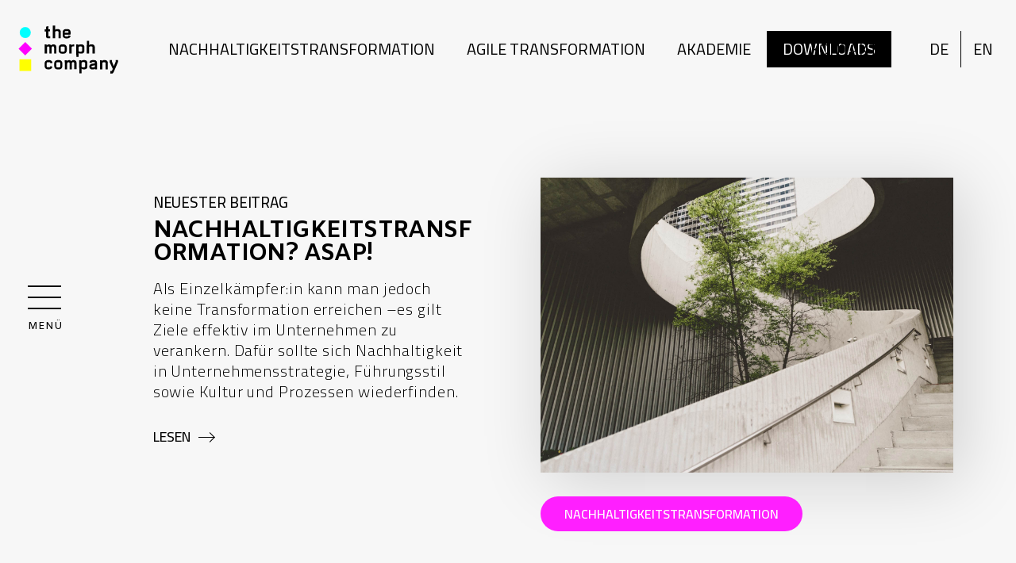

--- FILE ---
content_type: text/html; charset=UTF-8
request_url: https://blog.themorphcompany.com/
body_size: 12120
content:
<!doctype html>
<html lang="de-DE">
<head>
	<meta charset="UTF-8">
		<meta name="viewport" content="width=device-width, initial-scale=1">
	<link rel="profile" href="https://gmpg.org/xfn/11">
	<meta name='robots' content='noindex, nofollow' />

	<!-- This site is optimized with the Yoast SEO plugin v18.4.1 - https://yoast.com/wordpress/plugins/seo/ -->
	<title>HOME - THE MORPH COMPANY</title>
	<meta property="og:locale" content="de_DE" />
	<meta property="og:type" content="website" />
	<meta property="og:title" content="HOME - THE MORPH COMPANY" />
	<meta property="og:description" content="Nachhaltigkeitstransformation Mehr Beiträge Agile Transformation Mehr Beiträge Akademie Mehr Beiträge kostenfreie Whitepaper &#038; Ressourcen Mehr Downloads" />
	<meta property="og:url" content="https://blog.themorphcompany.com/" />
	<meta property="og:site_name" content="THE MORPH COMPANY" />
	<meta property="article:modified_time" content="2022-03-29T21:40:05+00:00" />
	<meta name="twitter:card" content="summary_large_image" />
	<meta name="twitter:label1" content="Geschätzte Lesezeit" />
	<meta name="twitter:data1" content="1 Minute" />
	<script type="application/ld+json" class="yoast-schema-graph">{"@context":"https://schema.org","@graph":[{"@type":"WebSite","@id":"https://blog.themorphcompany.com/#website","url":"https://blog.themorphcompany.com/","name":"THE MORPH COMPANY","description":"","potentialAction":[{"@type":"SearchAction","target":{"@type":"EntryPoint","urlTemplate":"https://blog.themorphcompany.com/?s={search_term_string}"},"query-input":"required name=search_term_string"}],"inLanguage":"de"},{"@type":"WebPage","@id":"https://blog.themorphcompany.com/#webpage","url":"https://blog.themorphcompany.com/","name":"HOME - THE MORPH COMPANY","isPartOf":{"@id":"https://blog.themorphcompany.com/#website"},"datePublished":"2021-03-04T14:02:02+00:00","dateModified":"2022-03-29T21:40:05+00:00","breadcrumb":{"@id":"https://blog.themorphcompany.com/#breadcrumb"},"inLanguage":"de","potentialAction":[{"@type":"ReadAction","target":["https://blog.themorphcompany.com/"]}]},{"@type":"BreadcrumbList","@id":"https://blog.themorphcompany.com/#breadcrumb","itemListElement":[{"@type":"ListItem","position":1,"name":"Startseite"}]}]}</script>
	<!-- / Yoast SEO plugin. -->


<link rel='dns-prefetch' href='//s.w.org' />
<link rel="alternate" type="application/rss+xml" title="THE MORPH COMPANY &raquo; Feed" href="https://blog.themorphcompany.com/feed/" />
<link rel="alternate" type="application/rss+xml" title="THE MORPH COMPANY &raquo; Kommentar-Feed" href="https://blog.themorphcompany.com/comments/feed/" />
<script type="text/javascript">
window._wpemojiSettings = {"baseUrl":"https:\/\/s.w.org\/images\/core\/emoji\/13.1.0\/72x72\/","ext":".png","svgUrl":"https:\/\/s.w.org\/images\/core\/emoji\/13.1.0\/svg\/","svgExt":".svg","source":{"concatemoji":"https:\/\/blog.themorphcompany.com\/wp-includes\/js\/wp-emoji-release.min.js?ver=5.9.12"}};
/*! This file is auto-generated */
!function(e,a,t){var n,r,o,i=a.createElement("canvas"),p=i.getContext&&i.getContext("2d");function s(e,t){var a=String.fromCharCode;p.clearRect(0,0,i.width,i.height),p.fillText(a.apply(this,e),0,0);e=i.toDataURL();return p.clearRect(0,0,i.width,i.height),p.fillText(a.apply(this,t),0,0),e===i.toDataURL()}function c(e){var t=a.createElement("script");t.src=e,t.defer=t.type="text/javascript",a.getElementsByTagName("head")[0].appendChild(t)}for(o=Array("flag","emoji"),t.supports={everything:!0,everythingExceptFlag:!0},r=0;r<o.length;r++)t.supports[o[r]]=function(e){if(!p||!p.fillText)return!1;switch(p.textBaseline="top",p.font="600 32px Arial",e){case"flag":return s([127987,65039,8205,9895,65039],[127987,65039,8203,9895,65039])?!1:!s([55356,56826,55356,56819],[55356,56826,8203,55356,56819])&&!s([55356,57332,56128,56423,56128,56418,56128,56421,56128,56430,56128,56423,56128,56447],[55356,57332,8203,56128,56423,8203,56128,56418,8203,56128,56421,8203,56128,56430,8203,56128,56423,8203,56128,56447]);case"emoji":return!s([10084,65039,8205,55357,56613],[10084,65039,8203,55357,56613])}return!1}(o[r]),t.supports.everything=t.supports.everything&&t.supports[o[r]],"flag"!==o[r]&&(t.supports.everythingExceptFlag=t.supports.everythingExceptFlag&&t.supports[o[r]]);t.supports.everythingExceptFlag=t.supports.everythingExceptFlag&&!t.supports.flag,t.DOMReady=!1,t.readyCallback=function(){t.DOMReady=!0},t.supports.everything||(n=function(){t.readyCallback()},a.addEventListener?(a.addEventListener("DOMContentLoaded",n,!1),e.addEventListener("load",n,!1)):(e.attachEvent("onload",n),a.attachEvent("onreadystatechange",function(){"complete"===a.readyState&&t.readyCallback()})),(n=t.source||{}).concatemoji?c(n.concatemoji):n.wpemoji&&n.twemoji&&(c(n.twemoji),c(n.wpemoji)))}(window,document,window._wpemojiSettings);
</script>
<style type="text/css">
img.wp-smiley,
img.emoji {
	display: inline !important;
	border: none !important;
	box-shadow: none !important;
	height: 1em !important;
	width: 1em !important;
	margin: 0 0.07em !important;
	vertical-align: -0.1em !important;
	background: none !important;
	padding: 0 !important;
}
</style>
	<link rel='stylesheet' id='wp-block-library-css'  href='https://blog.themorphcompany.com/wp-includes/css/dist/block-library/style.min.css?ver=5.9.12' type='text/css' media='all' />
<style id='global-styles-inline-css' type='text/css'>
body{--wp--preset--color--black: #000000;--wp--preset--color--cyan-bluish-gray: #abb8c3;--wp--preset--color--white: #ffffff;--wp--preset--color--pale-pink: #f78da7;--wp--preset--color--vivid-red: #cf2e2e;--wp--preset--color--luminous-vivid-orange: #ff6900;--wp--preset--color--luminous-vivid-amber: #fcb900;--wp--preset--color--light-green-cyan: #7bdcb5;--wp--preset--color--vivid-green-cyan: #00d084;--wp--preset--color--pale-cyan-blue: #8ed1fc;--wp--preset--color--vivid-cyan-blue: #0693e3;--wp--preset--color--vivid-purple: #9b51e0;--wp--preset--gradient--vivid-cyan-blue-to-vivid-purple: linear-gradient(135deg,rgba(6,147,227,1) 0%,rgb(155,81,224) 100%);--wp--preset--gradient--light-green-cyan-to-vivid-green-cyan: linear-gradient(135deg,rgb(122,220,180) 0%,rgb(0,208,130) 100%);--wp--preset--gradient--luminous-vivid-amber-to-luminous-vivid-orange: linear-gradient(135deg,rgba(252,185,0,1) 0%,rgba(255,105,0,1) 100%);--wp--preset--gradient--luminous-vivid-orange-to-vivid-red: linear-gradient(135deg,rgba(255,105,0,1) 0%,rgb(207,46,46) 100%);--wp--preset--gradient--very-light-gray-to-cyan-bluish-gray: linear-gradient(135deg,rgb(238,238,238) 0%,rgb(169,184,195) 100%);--wp--preset--gradient--cool-to-warm-spectrum: linear-gradient(135deg,rgb(74,234,220) 0%,rgb(151,120,209) 20%,rgb(207,42,186) 40%,rgb(238,44,130) 60%,rgb(251,105,98) 80%,rgb(254,248,76) 100%);--wp--preset--gradient--blush-light-purple: linear-gradient(135deg,rgb(255,206,236) 0%,rgb(152,150,240) 100%);--wp--preset--gradient--blush-bordeaux: linear-gradient(135deg,rgb(254,205,165) 0%,rgb(254,45,45) 50%,rgb(107,0,62) 100%);--wp--preset--gradient--luminous-dusk: linear-gradient(135deg,rgb(255,203,112) 0%,rgb(199,81,192) 50%,rgb(65,88,208) 100%);--wp--preset--gradient--pale-ocean: linear-gradient(135deg,rgb(255,245,203) 0%,rgb(182,227,212) 50%,rgb(51,167,181) 100%);--wp--preset--gradient--electric-grass: linear-gradient(135deg,rgb(202,248,128) 0%,rgb(113,206,126) 100%);--wp--preset--gradient--midnight: linear-gradient(135deg,rgb(2,3,129) 0%,rgb(40,116,252) 100%);--wp--preset--duotone--dark-grayscale: url('#wp-duotone-dark-grayscale');--wp--preset--duotone--grayscale: url('#wp-duotone-grayscale');--wp--preset--duotone--purple-yellow: url('#wp-duotone-purple-yellow');--wp--preset--duotone--blue-red: url('#wp-duotone-blue-red');--wp--preset--duotone--midnight: url('#wp-duotone-midnight');--wp--preset--duotone--magenta-yellow: url('#wp-duotone-magenta-yellow');--wp--preset--duotone--purple-green: url('#wp-duotone-purple-green');--wp--preset--duotone--blue-orange: url('#wp-duotone-blue-orange');--wp--preset--font-size--small: 13px;--wp--preset--font-size--medium: 20px;--wp--preset--font-size--large: 36px;--wp--preset--font-size--x-large: 42px;}.has-black-color{color: var(--wp--preset--color--black) !important;}.has-cyan-bluish-gray-color{color: var(--wp--preset--color--cyan-bluish-gray) !important;}.has-white-color{color: var(--wp--preset--color--white) !important;}.has-pale-pink-color{color: var(--wp--preset--color--pale-pink) !important;}.has-vivid-red-color{color: var(--wp--preset--color--vivid-red) !important;}.has-luminous-vivid-orange-color{color: var(--wp--preset--color--luminous-vivid-orange) !important;}.has-luminous-vivid-amber-color{color: var(--wp--preset--color--luminous-vivid-amber) !important;}.has-light-green-cyan-color{color: var(--wp--preset--color--light-green-cyan) !important;}.has-vivid-green-cyan-color{color: var(--wp--preset--color--vivid-green-cyan) !important;}.has-pale-cyan-blue-color{color: var(--wp--preset--color--pale-cyan-blue) !important;}.has-vivid-cyan-blue-color{color: var(--wp--preset--color--vivid-cyan-blue) !important;}.has-vivid-purple-color{color: var(--wp--preset--color--vivid-purple) !important;}.has-black-background-color{background-color: var(--wp--preset--color--black) !important;}.has-cyan-bluish-gray-background-color{background-color: var(--wp--preset--color--cyan-bluish-gray) !important;}.has-white-background-color{background-color: var(--wp--preset--color--white) !important;}.has-pale-pink-background-color{background-color: var(--wp--preset--color--pale-pink) !important;}.has-vivid-red-background-color{background-color: var(--wp--preset--color--vivid-red) !important;}.has-luminous-vivid-orange-background-color{background-color: var(--wp--preset--color--luminous-vivid-orange) !important;}.has-luminous-vivid-amber-background-color{background-color: var(--wp--preset--color--luminous-vivid-amber) !important;}.has-light-green-cyan-background-color{background-color: var(--wp--preset--color--light-green-cyan) !important;}.has-vivid-green-cyan-background-color{background-color: var(--wp--preset--color--vivid-green-cyan) !important;}.has-pale-cyan-blue-background-color{background-color: var(--wp--preset--color--pale-cyan-blue) !important;}.has-vivid-cyan-blue-background-color{background-color: var(--wp--preset--color--vivid-cyan-blue) !important;}.has-vivid-purple-background-color{background-color: var(--wp--preset--color--vivid-purple) !important;}.has-black-border-color{border-color: var(--wp--preset--color--black) !important;}.has-cyan-bluish-gray-border-color{border-color: var(--wp--preset--color--cyan-bluish-gray) !important;}.has-white-border-color{border-color: var(--wp--preset--color--white) !important;}.has-pale-pink-border-color{border-color: var(--wp--preset--color--pale-pink) !important;}.has-vivid-red-border-color{border-color: var(--wp--preset--color--vivid-red) !important;}.has-luminous-vivid-orange-border-color{border-color: var(--wp--preset--color--luminous-vivid-orange) !important;}.has-luminous-vivid-amber-border-color{border-color: var(--wp--preset--color--luminous-vivid-amber) !important;}.has-light-green-cyan-border-color{border-color: var(--wp--preset--color--light-green-cyan) !important;}.has-vivid-green-cyan-border-color{border-color: var(--wp--preset--color--vivid-green-cyan) !important;}.has-pale-cyan-blue-border-color{border-color: var(--wp--preset--color--pale-cyan-blue) !important;}.has-vivid-cyan-blue-border-color{border-color: var(--wp--preset--color--vivid-cyan-blue) !important;}.has-vivid-purple-border-color{border-color: var(--wp--preset--color--vivid-purple) !important;}.has-vivid-cyan-blue-to-vivid-purple-gradient-background{background: var(--wp--preset--gradient--vivid-cyan-blue-to-vivid-purple) !important;}.has-light-green-cyan-to-vivid-green-cyan-gradient-background{background: var(--wp--preset--gradient--light-green-cyan-to-vivid-green-cyan) !important;}.has-luminous-vivid-amber-to-luminous-vivid-orange-gradient-background{background: var(--wp--preset--gradient--luminous-vivid-amber-to-luminous-vivid-orange) !important;}.has-luminous-vivid-orange-to-vivid-red-gradient-background{background: var(--wp--preset--gradient--luminous-vivid-orange-to-vivid-red) !important;}.has-very-light-gray-to-cyan-bluish-gray-gradient-background{background: var(--wp--preset--gradient--very-light-gray-to-cyan-bluish-gray) !important;}.has-cool-to-warm-spectrum-gradient-background{background: var(--wp--preset--gradient--cool-to-warm-spectrum) !important;}.has-blush-light-purple-gradient-background{background: var(--wp--preset--gradient--blush-light-purple) !important;}.has-blush-bordeaux-gradient-background{background: var(--wp--preset--gradient--blush-bordeaux) !important;}.has-luminous-dusk-gradient-background{background: var(--wp--preset--gradient--luminous-dusk) !important;}.has-pale-ocean-gradient-background{background: var(--wp--preset--gradient--pale-ocean) !important;}.has-electric-grass-gradient-background{background: var(--wp--preset--gradient--electric-grass) !important;}.has-midnight-gradient-background{background: var(--wp--preset--gradient--midnight) !important;}.has-small-font-size{font-size: var(--wp--preset--font-size--small) !important;}.has-medium-font-size{font-size: var(--wp--preset--font-size--medium) !important;}.has-large-font-size{font-size: var(--wp--preset--font-size--large) !important;}.has-x-large-font-size{font-size: var(--wp--preset--font-size--x-large) !important;}
</style>
<link rel='stylesheet' id='trp-language-switcher-style-css'  href='https://blog.themorphcompany.com/wp-content/plugins/translatepress-multilingual/assets/css/trp-language-switcher.css?ver=2.2.3' type='text/css' media='all' />
<link rel='stylesheet' id='hello-elementor-theme-style-css'  href='https://blog.themorphcompany.com/wp-content/themes/hello-elementor/theme.min.css?ver=2.5.0' type='text/css' media='all' />
<link rel='stylesheet' id='hello-elementor-child-style-css'  href='https://blog.themorphcompany.com/wp-content/themes/hello-theme-child-master/style.css?ver=1.0.0' type='text/css' media='all' />
<link rel='stylesheet' id='hello-elementor-css'  href='https://blog.themorphcompany.com/wp-content/themes/hello-elementor/style.min.css?ver=2.5.0' type='text/css' media='all' />
<link rel='stylesheet' id='elementor-icons-css'  href='https://blog.themorphcompany.com/wp-content/plugins/elementor/assets/lib/eicons/css/elementor-icons.min.css?ver=5.15.0' type='text/css' media='all' />
<link rel='stylesheet' id='elementor-frontend-legacy-css'  href='https://blog.themorphcompany.com/wp-content/uploads/elementor/css/custom-frontend-legacy.min.css?ver=3.6.1' type='text/css' media='all' />
<link rel='stylesheet' id='elementor-frontend-css'  href='https://blog.themorphcompany.com/wp-content/uploads/elementor/css/custom-frontend.min.css?ver=1648586421' type='text/css' media='all' />
<link rel='stylesheet' id='elementor-post-10-css'  href='https://blog.themorphcompany.com/wp-content/uploads/elementor/css/post-10.css?ver=1648586422' type='text/css' media='all' />
<link rel='stylesheet' id='elementor-pro-css'  href='https://blog.themorphcompany.com/wp-content/uploads/elementor/css/custom-pro-frontend.min.css?ver=1648586422' type='text/css' media='all' />
<link rel='stylesheet' id='elementor-post-1830-css'  href='https://blog.themorphcompany.com/wp-content/uploads/elementor/css/post-1830.css?ver=1648590031' type='text/css' media='all' />
<link rel='stylesheet' id='elementor-post-19-css'  href='https://blog.themorphcompany.com/wp-content/uploads/elementor/css/post-19.css?ver=1648586422' type='text/css' media='all' />
<link rel='stylesheet' id='elementor-post-100-css'  href='https://blog.themorphcompany.com/wp-content/uploads/elementor/css/post-100.css?ver=1648586422' type='text/css' media='all' />
<link rel='stylesheet' id='elementor-post-259-css'  href='https://blog.themorphcompany.com/wp-content/uploads/elementor/css/post-259.css?ver=1648586423' type='text/css' media='all' />
<link rel='stylesheet' id='google-fonts-1-css'  href='https://fonts.googleapis.com/css?family=Roboto%3A100%2C100italic%2C200%2C200italic%2C300%2C300italic%2C400%2C400italic%2C500%2C500italic%2C600%2C600italic%2C700%2C700italic%2C800%2C800italic%2C900%2C900italic%7CRoboto+Slab%3A100%2C100italic%2C200%2C200italic%2C300%2C300italic%2C400%2C400italic%2C500%2C500italic%2C600%2C600italic%2C700%2C700italic%2C800%2C800italic%2C900%2C900italic%7CAmiko%3A100%2C100italic%2C200%2C200italic%2C300%2C300italic%2C400%2C400italic%2C500%2C500italic%2C600%2C600italic%2C700%2C700italic%2C800%2C800italic%2C900%2C900italic%7CCairo%3A100%2C100italic%2C200%2C200italic%2C300%2C300italic%2C400%2C400italic%2C500%2C500italic%2C600%2C600italic%2C700%2C700italic%2C800%2C800italic%2C900%2C900italic&#038;display=auto&#038;ver=5.9.12' type='text/css' media='all' />
<link rel='stylesheet' id='elementor-icons-shared-0-css'  href='https://blog.themorphcompany.com/wp-content/plugins/elementor/assets/lib/font-awesome/css/fontawesome.min.css?ver=5.15.3' type='text/css' media='all' />
<link rel='stylesheet' id='elementor-icons-fa-solid-css'  href='https://blog.themorphcompany.com/wp-content/plugins/elementor/assets/lib/font-awesome/css/solid.min.css?ver=5.15.3' type='text/css' media='all' />
<script type='text/javascript' src='https://blog.themorphcompany.com/wp-content/themes/hello-theme-child-master/js/jquery.min.js?ver=5.9.12' id='jquery-js-js'></script>
<script type='text/javascript' src='https://blog.themorphcompany.com/wp-content/themes/hello-theme-child-master/js/script.js?ver=5.9.12' id='script-js-js'></script>
<link rel="https://api.w.org/" href="https://blog.themorphcompany.com/wp-json/" /><link rel="alternate" type="application/json" href="https://blog.themorphcompany.com/wp-json/wp/v2/pages/1830" /><link rel='shortlink' href='https://blog.themorphcompany.com/' />
<link rel="alternate" type="application/json+oembed" href="https://blog.themorphcompany.com/wp-json/oembed/1.0/embed?url=https%3A%2F%2Fblog.themorphcompany.com%2F" />
<link rel="alternate" type="text/xml+oembed" href="https://blog.themorphcompany.com/wp-json/oembed/1.0/embed?url=https%3A%2F%2Fblog.themorphcompany.com%2F&#038;format=xml" />

		<!-- GA Google Analytics @ https://m0n.co/ga -->
		<script async src="https://www.googletagmanager.com/gtag/js?id=G-QZ7L90JXQZ"></script>
		<script>
			window.dataLayer = window.dataLayer || [];
			function gtag(){dataLayer.push(arguments);}
			gtag('js', new Date());
			gtag('config', 'G-QZ7L90JXQZ');
		</script>

	<link rel="alternate" hreflang="de-DE" href="https://blog.themorphcompany.com/"/>
<link rel="alternate" hreflang="en-GB" href="https://blog.themorphcompany.com/en/"/>
<link rel="alternate" hreflang="de" href="https://blog.themorphcompany.com/"/>
<link rel="alternate" hreflang="en" href="https://blog.themorphcompany.com/en/"/>
<link rel="icon" href="https://blog.themorphcompany.com/wp-content/uploads/2020/12/favicon-96x96-1.png" sizes="32x32" />
<link rel="icon" href="https://blog.themorphcompany.com/wp-content/uploads/2020/12/favicon-96x96-1.png" sizes="192x192" />
<link rel="apple-touch-icon" href="https://blog.themorphcompany.com/wp-content/uploads/2020/12/favicon-96x96-1.png" />
<meta name="msapplication-TileImage" content="https://blog.themorphcompany.com/wp-content/uploads/2020/12/favicon-96x96-1.png" />
		<style type="text/css" id="wp-custom-css">
			
.most-read-posts .elementor-widget-container, .beitrag-list .elementor-widget-container {
    display: block;}

.beitrag-list .elementor-widget-container .beitrag-tile {
    display: inline-block;
    margin-left: 2%;
    margin-bottom: 2.1%;
}
.most-read-posts .elementor-widget-container .beitrag-tile:nth-child(2), .beitrag-list .elementor-widget-container .beitrag-tile:nth-child(2) {
    margin: 0 0 0 2%;
}

.beitrag-tile .tile-title h3 {min-height:10vh;}

.elementor-1926 .elementor-element.elementor-element-707eda1 {
    padding-top: 13vw!important;
}

/*DC ab hier 2022*/

  .tile-category.Nachhaltigkeitstransformation {
    background-color: #ff1fff;
    color: #fff;
  }


  .tile-category.Agile {
    background-color: #00ffff!IMPORTANT;
    color: #000!important;
  }


.breakbreak { word-break: break-word;}

.nobreak {word-wrap: normal;}
		</style>
		</head>
<body class="home page-template page-template-elementor_header_footer page page-id-1830 wp-custom-logo translatepress-de_DE elementor-default elementor-template-full-width elementor-kit-10 elementor-page elementor-page-1830">

<svg xmlns="http://www.w3.org/2000/svg" viewBox="0 0 0 0" width="0" height="0" focusable="false" role="none" style="visibility: hidden; position: absolute; left: -9999px; overflow: hidden;" ><defs><filter id="wp-duotone-dark-grayscale"><feColorMatrix color-interpolation-filters="sRGB" type="matrix" values=" .299 .587 .114 0 0 .299 .587 .114 0 0 .299 .587 .114 0 0 .299 .587 .114 0 0 " /><feComponentTransfer color-interpolation-filters="sRGB" ><feFuncR type="table" tableValues="0 0.49803921568627" /><feFuncG type="table" tableValues="0 0.49803921568627" /><feFuncB type="table" tableValues="0 0.49803921568627" /><feFuncA type="table" tableValues="1 1" /></feComponentTransfer><feComposite in2="SourceGraphic" operator="in" /></filter></defs></svg><svg xmlns="http://www.w3.org/2000/svg" viewBox="0 0 0 0" width="0" height="0" focusable="false" role="none" style="visibility: hidden; position: absolute; left: -9999px; overflow: hidden;" ><defs><filter id="wp-duotone-grayscale"><feColorMatrix color-interpolation-filters="sRGB" type="matrix" values=" .299 .587 .114 0 0 .299 .587 .114 0 0 .299 .587 .114 0 0 .299 .587 .114 0 0 " /><feComponentTransfer color-interpolation-filters="sRGB" ><feFuncR type="table" tableValues="0 1" /><feFuncG type="table" tableValues="0 1" /><feFuncB type="table" tableValues="0 1" /><feFuncA type="table" tableValues="1 1" /></feComponentTransfer><feComposite in2="SourceGraphic" operator="in" /></filter></defs></svg><svg xmlns="http://www.w3.org/2000/svg" viewBox="0 0 0 0" width="0" height="0" focusable="false" role="none" style="visibility: hidden; position: absolute; left: -9999px; overflow: hidden;" ><defs><filter id="wp-duotone-purple-yellow"><feColorMatrix color-interpolation-filters="sRGB" type="matrix" values=" .299 .587 .114 0 0 .299 .587 .114 0 0 .299 .587 .114 0 0 .299 .587 .114 0 0 " /><feComponentTransfer color-interpolation-filters="sRGB" ><feFuncR type="table" tableValues="0.54901960784314 0.98823529411765" /><feFuncG type="table" tableValues="0 1" /><feFuncB type="table" tableValues="0.71764705882353 0.25490196078431" /><feFuncA type="table" tableValues="1 1" /></feComponentTransfer><feComposite in2="SourceGraphic" operator="in" /></filter></defs></svg><svg xmlns="http://www.w3.org/2000/svg" viewBox="0 0 0 0" width="0" height="0" focusable="false" role="none" style="visibility: hidden; position: absolute; left: -9999px; overflow: hidden;" ><defs><filter id="wp-duotone-blue-red"><feColorMatrix color-interpolation-filters="sRGB" type="matrix" values=" .299 .587 .114 0 0 .299 .587 .114 0 0 .299 .587 .114 0 0 .299 .587 .114 0 0 " /><feComponentTransfer color-interpolation-filters="sRGB" ><feFuncR type="table" tableValues="0 1" /><feFuncG type="table" tableValues="0 0.27843137254902" /><feFuncB type="table" tableValues="0.5921568627451 0.27843137254902" /><feFuncA type="table" tableValues="1 1" /></feComponentTransfer><feComposite in2="SourceGraphic" operator="in" /></filter></defs></svg><svg xmlns="http://www.w3.org/2000/svg" viewBox="0 0 0 0" width="0" height="0" focusable="false" role="none" style="visibility: hidden; position: absolute; left: -9999px; overflow: hidden;" ><defs><filter id="wp-duotone-midnight"><feColorMatrix color-interpolation-filters="sRGB" type="matrix" values=" .299 .587 .114 0 0 .299 .587 .114 0 0 .299 .587 .114 0 0 .299 .587 .114 0 0 " /><feComponentTransfer color-interpolation-filters="sRGB" ><feFuncR type="table" tableValues="0 0" /><feFuncG type="table" tableValues="0 0.64705882352941" /><feFuncB type="table" tableValues="0 1" /><feFuncA type="table" tableValues="1 1" /></feComponentTransfer><feComposite in2="SourceGraphic" operator="in" /></filter></defs></svg><svg xmlns="http://www.w3.org/2000/svg" viewBox="0 0 0 0" width="0" height="0" focusable="false" role="none" style="visibility: hidden; position: absolute; left: -9999px; overflow: hidden;" ><defs><filter id="wp-duotone-magenta-yellow"><feColorMatrix color-interpolation-filters="sRGB" type="matrix" values=" .299 .587 .114 0 0 .299 .587 .114 0 0 .299 .587 .114 0 0 .299 .587 .114 0 0 " /><feComponentTransfer color-interpolation-filters="sRGB" ><feFuncR type="table" tableValues="0.78039215686275 1" /><feFuncG type="table" tableValues="0 0.94901960784314" /><feFuncB type="table" tableValues="0.35294117647059 0.47058823529412" /><feFuncA type="table" tableValues="1 1" /></feComponentTransfer><feComposite in2="SourceGraphic" operator="in" /></filter></defs></svg><svg xmlns="http://www.w3.org/2000/svg" viewBox="0 0 0 0" width="0" height="0" focusable="false" role="none" style="visibility: hidden; position: absolute; left: -9999px; overflow: hidden;" ><defs><filter id="wp-duotone-purple-green"><feColorMatrix color-interpolation-filters="sRGB" type="matrix" values=" .299 .587 .114 0 0 .299 .587 .114 0 0 .299 .587 .114 0 0 .299 .587 .114 0 0 " /><feComponentTransfer color-interpolation-filters="sRGB" ><feFuncR type="table" tableValues="0.65098039215686 0.40392156862745" /><feFuncG type="table" tableValues="0 1" /><feFuncB type="table" tableValues="0.44705882352941 0.4" /><feFuncA type="table" tableValues="1 1" /></feComponentTransfer><feComposite in2="SourceGraphic" operator="in" /></filter></defs></svg><svg xmlns="http://www.w3.org/2000/svg" viewBox="0 0 0 0" width="0" height="0" focusable="false" role="none" style="visibility: hidden; position: absolute; left: -9999px; overflow: hidden;" ><defs><filter id="wp-duotone-blue-orange"><feColorMatrix color-interpolation-filters="sRGB" type="matrix" values=" .299 .587 .114 0 0 .299 .587 .114 0 0 .299 .587 .114 0 0 .299 .587 .114 0 0 " /><feComponentTransfer color-interpolation-filters="sRGB" ><feFuncR type="table" tableValues="0.098039215686275 1" /><feFuncG type="table" tableValues="0 0.66274509803922" /><feFuncB type="table" tableValues="0.84705882352941 0.41960784313725" /><feFuncA type="table" tableValues="1 1" /></feComponentTransfer><feComposite in2="SourceGraphic" operator="in" /></filter></defs></svg>		<div data-elementor-type="header" data-elementor-id="19" class="elementor elementor-19 elementor-location-header">
					<div class="elementor-section-wrap">
								<section class="elementor-section elementor-top-section elementor-element elementor-element-07c6d0f elementor-section-full_width elementor-section-height-default elementor-section-height-default" data-id="07c6d0f" data-element_type="section" id="header">
						<div class="elementor-container elementor-column-gap-no">
							<div class="elementor-row">
					<div class="elementor-column elementor-col-25 elementor-top-column elementor-element elementor-element-d2b4df6" data-id="d2b4df6" data-element_type="column">
			<div class="elementor-column-wrap elementor-element-populated">
							<div class="elementor-widget-wrap">
						<div class="elementor-element elementor-element-1d3b83d site-logo elementor-widget elementor-widget-image" data-id="1d3b83d" data-element_type="widget" data-widget_type="image.default">
				<div class="elementor-widget-container">
								<div class="elementor-image">
													<a href="https://www.themorphcompany.com/">
							<img width="184" height="120" src="https://blog.themorphcompany.com/wp-content/uploads/2021/09/tmc-logo.svg" class="attachment-full size-full" alt="" loading="lazy" />								</a>
														</div>
						</div>
				</div>
						</div>
					</div>
		</div>
				<div class="elementor-column elementor-col-25 elementor-top-column elementor-element elementor-element-80b5695" data-id="80b5695" data-element_type="column">
			<div class="elementor-column-wrap elementor-element-populated">
							<div class="elementor-widget-wrap">
						<section class="elementor-section elementor-inner-section elementor-element elementor-element-f4c5449 elementor-section-boxed elementor-section-height-default elementor-section-height-default" data-id="f4c5449" data-element_type="section">
						<div class="elementor-container elementor-column-gap-default">
							<div class="elementor-row">
					<div class="elementor-column elementor-col-100 elementor-inner-column elementor-element elementor-element-73dd868" data-id="73dd868" data-element_type="column">
			<div class="elementor-column-wrap elementor-element-populated">
							<div class="elementor-widget-wrap">
						<div class="elementor-element elementor-element-8b96ad1 elementor-nav-menu__align-right elementor-nav-menu--dropdown-none elementor-hidden-phone elementor-widget elementor-widget-nav-menu" data-id="8b96ad1" data-element_type="widget" data-settings="{&quot;layout&quot;:&quot;horizontal&quot;,&quot;submenu_icon&quot;:{&quot;value&quot;:&quot;&lt;i class=\&quot;fas fa-caret-down\&quot;&gt;&lt;\/i&gt;&quot;,&quot;library&quot;:&quot;fa-solid&quot;}}" data-widget_type="nav-menu.default">
				<div class="elementor-widget-container">
						<nav migration_allowed="1" migrated="0" role="navigation" class="elementor-nav-menu--main elementor-nav-menu__container elementor-nav-menu--layout-horizontal e--pointer-background e--animation-fade">
				<ul id="menu-1-8b96ad1" class="elementor-nav-menu"><li class="menu-item menu-item-type-post_type menu-item-object-page menu-item-1935"><a href="https://blog.themorphcompany.com/nachhaltigkeitstransformation/" class="elementor-item">Nachhaltigkeitstransformation</a></li>
<li class="menu-item menu-item-type-post_type menu-item-object-page menu-item-1934"><a href="https://blog.themorphcompany.com/agile-transformation/" class="elementor-item">Agile Transformation</a></li>
<li class="menu-item menu-item-type-post_type menu-item-object-page menu-item-1933"><a href="https://blog.themorphcompany.com/akademie/" class="elementor-item">Akademie</a></li>
<li class="downloads menu-item menu-item-type-post_type menu-item-object-page menu-item-2468"><a href="https://blog.themorphcompany.com/whitepaper/" class="elementor-item">Downloads</a></li>
</ul>			</nav>
					<div class="elementor-menu-toggle" role="button" tabindex="0" aria-label="Menu Toggle" aria-expanded="false">
			<i aria-hidden="true" role="presentation" class="elementor-menu-toggle__icon--open eicon-menu-bar"></i><i aria-hidden="true" role="presentation" class="elementor-menu-toggle__icon--close eicon-close"></i>			<span class="elementor-screen-only">Menü</span>
		</div>
			<nav class="elementor-nav-menu--dropdown elementor-nav-menu__container" role="navigation" aria-hidden="true">
				<ul id="menu-2-8b96ad1" class="elementor-nav-menu"><li class="menu-item menu-item-type-post_type menu-item-object-page menu-item-1935"><a href="https://blog.themorphcompany.com/nachhaltigkeitstransformation/" class="elementor-item" tabindex="-1">Nachhaltigkeitstransformation</a></li>
<li class="menu-item menu-item-type-post_type menu-item-object-page menu-item-1934"><a href="https://blog.themorphcompany.com/agile-transformation/" class="elementor-item" tabindex="-1">Agile Transformation</a></li>
<li class="menu-item menu-item-type-post_type menu-item-object-page menu-item-1933"><a href="https://blog.themorphcompany.com/akademie/" class="elementor-item" tabindex="-1">Akademie</a></li>
<li class="downloads menu-item menu-item-type-post_type menu-item-object-page menu-item-2468"><a href="https://blog.themorphcompany.com/whitepaper/" class="elementor-item" tabindex="-1">Downloads</a></li>
</ul>			</nav>
				</div>
				</div>
						</div>
					</div>
		</div>
								</div>
					</div>
		</section>
						</div>
					</div>
		</div>
				<div class="elementor-column elementor-col-25 elementor-top-column elementor-element elementor-element-69670bf elementor-hidden-tablet elementor-hidden-phone" data-id="69670bf" data-element_type="column">
			<div class="elementor-column-wrap elementor-element-populated">
							<div class="elementor-widget-wrap">
						<div class="elementor-element elementor-element-6dee0cc elementor-fixed burger-menu elementor-hidden-tablet elementor-hidden-phone elementor-widget elementor-widget-button" data-id="6dee0cc" data-element_type="widget" data-settings="{&quot;_position&quot;:&quot;fixed&quot;}" data-widget_type="button.default">
				<div class="elementor-widget-container">
					<div class="elementor-button-wrapper">
			<a href="#elementor-action%3Aaction%3Dpopup%3Aopen%26settings%3DeyJpZCI6IjI1OSIsInRvZ2dsZSI6ZmFsc2V9" class="elementor-button-link elementor-button elementor-size-sm" role="button">
						<span class="elementor-button-content-wrapper">
							<span class="elementor-button-icon elementor-align-icon-left">
				<svg xmlns="http://www.w3.org/2000/svg" xmlns:xlink="http://www.w3.org/1999/xlink" id="menu-burger" x="0px" y="0px" viewBox="0 0 42 2" style="enable-background:new 0 0 42 2;" xml:space="preserve">
<rect width="42" height="2"></rect>
</svg>			</span>
						<span class="elementor-button-text"></span>
		</span>
					</a>
		</div>
				</div>
				</div>
						</div>
					</div>
		</div>
				<div class="elementor-column elementor-col-25 elementor-top-column elementor-element elementor-element-4775cfc" data-id="4775cfc" data-element_type="column">
			<div class="elementor-column-wrap elementor-element-populated">
							<div class="elementor-widget-wrap">
						<div class="elementor-element elementor-element-6b6c15a elementor-absolute burger-menu elementor-tablet-align-right elementor-hidden-desktop elementor-hidden-widescreen elementor-hidden-laptop elementor-hidden-tablet_extra elementor-hidden-tablet elementor-hidden-mobile_extra elementor-widget elementor-widget-button" data-id="6b6c15a" data-element_type="widget" data-settings="{&quot;_position&quot;:&quot;absolute&quot;}" data-widget_type="button.default">
				<div class="elementor-widget-container">
					<div class="elementor-button-wrapper">
			<a href="#elementor-action%3Aaction%3Dpopup%3Aopen%26settings%3DeyJpZCI6IjI1OSIsInRvZ2dsZSI6ZmFsc2V9" class="elementor-button-link elementor-button elementor-size-sm" role="button">
						<span class="elementor-button-content-wrapper">
							<span class="elementor-button-icon elementor-align-icon-left">
				<svg xmlns="http://www.w3.org/2000/svg" xmlns:xlink="http://www.w3.org/1999/xlink" id="menu-burger" x="0px" y="0px" viewBox="0 0 58.5 40" style="enable-background:new 0 0 58.5 40;" xml:space="preserve">
<rect y="19" width="58.5" height="2"></rect>
<rect y="37" width="58.5" height="2"></rect>
<rect y="1" width="58.5" height="2"></rect>
</svg>			</span>
						<span class="elementor-button-text"></span>
		</span>
					</a>
		</div>
				</div>
				</div>
				<div class="elementor-element elementor-element-1344fc3 elementor-nav-menu__align-right elementor-nav-menu--dropdown-none elementor-widget elementor-widget-nav-menu" data-id="1344fc3" data-element_type="widget" id="lang-menu" data-settings="{&quot;layout&quot;:&quot;horizontal&quot;,&quot;submenu_icon&quot;:{&quot;value&quot;:&quot;&lt;i class=\&quot;fas fa-caret-down\&quot;&gt;&lt;\/i&gt;&quot;,&quot;library&quot;:&quot;fa-solid&quot;}}" data-widget_type="nav-menu.default">
				<div class="elementor-widget-container">
						<nav migration_allowed="1" migrated="0" role="navigation" class="elementor-nav-menu--main elementor-nav-menu__container elementor-nav-menu--layout-horizontal e--pointer-background e--animation-fade">
				<ul id="menu-1-1344fc3" class="elementor-nav-menu"><li class="menu-item menu-item-type-post_type menu-item-object-page menu-item-1416"><a href="https://blog.themorphcompany.com/kontakt/" class="elementor-item">KONTAKT</a></li>
<li class="trp-language-switcher-container menu-item menu-item-type-post_type menu-item-object-language_switcher current-language-menu-item menu-item-1413"><a href="https://blog.themorphcompany.com/" class="elementor-item"><span data-no-translation><span class="trp-ls-language-name">DE</span></span></a></li>
<li class="trp-language-switcher-container menu-item menu-item-type-post_type menu-item-object-language_switcher menu-item-1412"><a href="https://blog.themorphcompany.com/en/" class="elementor-item"><span data-no-translation><span class="trp-ls-language-name">EN</span></span></a></li>
</ul>			</nav>
					<div class="elementor-menu-toggle" role="button" tabindex="0" aria-label="Menu Toggle" aria-expanded="false">
			<i aria-hidden="true" role="presentation" class="elementor-menu-toggle__icon--open eicon-menu-bar"></i><i aria-hidden="true" role="presentation" class="elementor-menu-toggle__icon--close eicon-close"></i>			<span class="elementor-screen-only">Menü</span>
		</div>
			<nav class="elementor-nav-menu--dropdown elementor-nav-menu__container" role="navigation" aria-hidden="true">
				<ul id="menu-2-1344fc3" class="elementor-nav-menu"><li class="menu-item menu-item-type-post_type menu-item-object-page menu-item-1416"><a href="https://blog.themorphcompany.com/kontakt/" class="elementor-item" tabindex="-1">KONTAKT</a></li>
<li class="trp-language-switcher-container menu-item menu-item-type-post_type menu-item-object-language_switcher current-language-menu-item menu-item-1413"><a href="https://blog.themorphcompany.com/" class="elementor-item" tabindex="-1"><span data-no-translation><span class="trp-ls-language-name">DE</span></span></a></li>
<li class="trp-language-switcher-container menu-item menu-item-type-post_type menu-item-object-language_switcher menu-item-1412"><a href="https://blog.themorphcompany.com/en/" class="elementor-item" tabindex="-1"><span data-no-translation><span class="trp-ls-language-name">EN</span></span></a></li>
</ul>			</nav>
				</div>
				</div>
						</div>
					</div>
		</div>
								</div>
					</div>
		</section>
							</div>
				</div>
				<div data-elementor-type="wp-page" data-elementor-id="1830" class="elementor elementor-1830">
						<div class="elementor-inner">
				<div class="elementor-section-wrap">
									<section class="elementor-section elementor-top-section elementor-element elementor-element-f1dcda7 elementor-section-full_width elementor-section-height-min-height elementor-section-content-middle elementor-section-height-default elementor-section-items-middle" data-id="f1dcda7" data-element_type="section" data-settings="{&quot;background_background&quot;:&quot;classic&quot;}" left-swipe="/about-us" right-swipe="/counterpart">
						<div class="elementor-container elementor-column-gap-default">
							<div class="elementor-row">
					<div class="elementor-column elementor-col-100 elementor-top-column elementor-element elementor-element-331c0af" data-id="331c0af" data-element_type="column" data-settings="{&quot;background_background&quot;:&quot;classic&quot;}">
			<div class="elementor-column-wrap elementor-element-populated">
							<div class="elementor-widget-wrap">
						<div class="elementor-element elementor-element-4b5515e blog-beitrag-single-list  elementor-widget elementor-widget-wp-widget-pods_widget_list" data-id="4b5515e" data-element_type="widget" data-widget_type="wp-widget-pods_widget_list.default">
				<div class="elementor-widget-container">
			<div class="blog-beitrag-single-list">
	<div class="beitrag-content">
		<div class="newest-post">Neuester Beitrag</div>
		<span class="breakbreak"><h1>Nachhaltigkeitstransformation? asap!</h1><span>
		<div class="post-schorttext nobreak"><p>Als Einzelkämpfer:in kann man jedoch keine Transformation erreichen –es gilt Ziele effektiv im Unternehmen zu verankern. Dafür sollte sich Nachhaltigkeit in Unternehmensstrategie, Führungsstil sowie Kultur und Prozessen wiederfinden.</p>
</div>
		<a class="black-button" href="/blog-beitrag/nachhaltigkeitstransformation-asap">Lesen<span class="arrow-right"></span></a>
	</div>
	<div class="beitrag-img-category">
		<div class="beitrag-img" style="background-image: url('https://blog.themorphcompany.com/wp-content/uploads/2022/03/alexander-abero-OypnYfdiQgg-unsplash-scaled-1.jpg')"></div>
		<a href="/Nachhaltigkeitstransformation" class="tile-category Nachhaltigkeitstransformation">Nachhaltigkeitstransformation</a>
	</div>
</div>		</div>
				</div>
						</div>
					</div>
		</div>
								</div>
					</div>
		</section>
				<section class="elementor-section elementor-top-section elementor-element elementor-element-b596067 list-section elementor-section-boxed elementor-section-height-default elementor-section-height-default" data-id="b596067" data-element_type="section">
						<div class="elementor-container elementor-column-gap-default">
							<div class="elementor-row">
					<div class="elementor-column elementor-col-100 elementor-top-column elementor-element elementor-element-cacef6c" data-id="cacef6c" data-element_type="column">
			<div class="elementor-column-wrap elementor-element-populated">
							<div class="elementor-widget-wrap">
						<div class="elementor-element elementor-element-5a2d39f sub-text sub-text-wide elementor-widget elementor-widget-heading" data-id="5a2d39f" data-element_type="widget" data-widget_type="heading.default">
				<div class="elementor-widget-container">
			<h2 class="elementor-heading-title elementor-size-default">Nachhaltigkeitstransformation</h2>		</div>
				</div>
				<div class="elementor-element elementor-element-a0ee430 beitrag-list elementor-widget elementor-widget-wp-widget-pods_widget_list" data-id="a0ee430" data-element_type="widget" data-widget_type="wp-widget-pods_widget_list.default">
				<div class="elementor-widget-container">
			<div class="beitrag-tile" category="Nachhaltigkeitstransformation">
	<div class="tile-head" style="background-image: url('https://blog.themorphcompany.com/wp-content/uploads/2022/03/alexander-abero-OypnYfdiQgg-unsplash-scaled-1.jpg');">
		<a href="/Nachhaltigkeitstransformation" class="tile-category Nachhaltigkeitstransformation">Nachhaltigkeitstransformation</a>
		<div class="kommentare">0</div>
	</div>
	<div class="tile-body">
		<div class="tile-metas">
			<div class="beitrags-art">Artikel</div>
			<div class="beitrags-datum"><span class="date">2022-03-29 11:15</span></div>
		</div>
		<div class="tile-title">
			<h3>Nachhaltigkeitstransformation? asap!</h3>
		</div>
		<div class="read-more-box">
			<a href="/blog-beitrag/nachhaltigkeitstransformation-asap"class="stretched-link">Lesen<span class="arrow-right"></span></a>
		</div>
	</div>		
</div><div class="beitrag-tile" category="Nachhaltigkeitstransformation">
	<div class="tile-head" style="background-image: url('https://blog.themorphcompany.com/wp-content/uploads/2021/01/home_hero-img.jpg');">
		<a href="/Nachhaltigkeitstransformation" class="tile-category Nachhaltigkeitstransformation">Nachhaltigkeitstransformation</a>
		<div class="kommentare">0</div>
	</div>
	<div class="tile-body">
		<div class="tile-metas">
			<div class="beitrags-art">Artikel</div>
			<div class="beitrags-datum"><span class="date">2021-03-04 03:25</span></div>
		</div>
		<div class="tile-title">
			<h3>Nachhaltigen Unternehmen gehört die Zukunft</h3>
		</div>
		<div class="read-more-box">
			<a href="/blog-beitrag/nachhaltigen-unternehmen-gehoert-die-zukunft"class="stretched-link">Lesen<span class="arrow-right"></span></a>
		</div>
	</div>		
</div><div class="beitrag-tile" category="Nachhaltigkeitstransformation">
	<div class="tile-head" style="background-image: url('https://blog.themorphcompany.com/wp-content/uploads/2020/12/mensch_technik.jpg');">
		<a href="/Nachhaltigkeitstransformation" class="tile-category Nachhaltigkeitstransformation">Nachhaltigkeitstransformation</a>
		<div class="kommentare">0</div>
	</div>
	<div class="tile-body">
		<div class="tile-metas">
			<div class="beitrags-art">Artikel</div>
			<div class="beitrags-datum"><span class="date">2021-03-04 12:48</span></div>
		</div>
		<div class="tile-title">
			<h3>Warum wir agile Politikgestaltung zur Lösung globaler Krisen benötigen</h3>
		</div>
		<div class="read-more-box">
			<a href="/blog-beitrag/menschzentrierte-organisationsentwicklung-das-dt-in-unserer-dna-2"class="stretched-link">Lesen<span class="arrow-right"></span></a>
		</div>
	</div>		
</div>		</div>
				</div>
				<div class="elementor-element elementor-element-8899c6e elementor-hidden-phone elementor-align-center elementor-widget elementor-widget-button" data-id="8899c6e" data-element_type="widget" data-widget_type="button.default">
				<div class="elementor-widget-container">
					<div class="elementor-button-wrapper">
			<a href="/nachhaltigkeitstransformation/" class="elementor-button-link elementor-button elementor-size-sm" role="button">
						<span class="elementor-button-content-wrapper">
						<span class="elementor-button-text">Mehr Beiträge</span>
		</span>
					</a>
		</div>
				</div>
				</div>
						</div>
					</div>
		</div>
								</div>
					</div>
		</section>
				<section class="elementor-section elementor-top-section elementor-element elementor-element-4bc661b list-section elementor-section-boxed elementor-section-height-default elementor-section-height-default" data-id="4bc661b" data-element_type="section">
						<div class="elementor-container elementor-column-gap-default">
							<div class="elementor-row">
					<div class="elementor-column elementor-col-100 elementor-top-column elementor-element elementor-element-c1322cb" data-id="c1322cb" data-element_type="column">
			<div class="elementor-column-wrap elementor-element-populated">
							<div class="elementor-widget-wrap">
						<div class="elementor-element elementor-element-1d62ab2 sub-text sub-text-wide elementor-widget elementor-widget-heading" data-id="1d62ab2" data-element_type="widget" data-widget_type="heading.default">
				<div class="elementor-widget-container">
			<h2 class="elementor-heading-title elementor-size-default">Agile Transformation</h2>		</div>
				</div>
				<div class="elementor-element elementor-element-f9cfc51 beitrag-list elementor-widget elementor-widget-wp-widget-pods_widget_list" data-id="f9cfc51" data-element_type="widget" data-widget_type="wp-widget-pods_widget_list.default">
				<div class="elementor-widget-container">
			<div class="beitrag-tile" category="Agile Transformation">
	<div class="tile-head" style="background-image: url('https://blog.themorphcompany.com/wp-content/uploads/2020/12/veraenderung_routine.jpg');">
		<a href="/Agile Transformation" class="tile-category Agile Transformation">Agile Transformation</a>
		<div class="kommentare">0</div>
	</div>
	<div class="tile-body">
		<div class="tile-metas">
			<div class="beitrags-art">Portrait</div>
			<div class="beitrags-datum"><span class="date">2021-03-23 10:16</span></div>
		</div>
		<div class="tile-title">
			<h3>Der Umgang mit Widerstand auf Veränderungsdruck im Unternehmen</h3>
		</div>
		<div class="read-more-box">
			<a href="/blog-beitrag/der-umgang-mit-widerstand-auf-veraenderungsdruck-im-unternehmen"class="stretched-link">Lesen<span class="arrow-right"></span></a>
		</div>
	</div>		
</div><div class="beitrag-tile" category="Agile Transformation">
	<div class="tile-head" style="background-image: url('https://blog.themorphcompany.com/wp-content/uploads/2020/12/leistungsbeschreibung_hero-img.jpg');">
		<a href="/Agile Transformation" class="tile-category Agile Transformation">Agile Transformation</a>
		<div class="kommentare">0</div>
	</div>
	<div class="tile-body">
		<div class="tile-metas">
			<div class="beitrags-art">Portrait</div>
			<div class="beitrags-datum"><span class="date">2021-03-04 03:24</span></div>
		</div>
		<div class="tile-title">
			<h3>Menschzentrierte Organisationsentwicklung – das „DT“ in unserer DNA</h3>
		</div>
		<div class="read-more-box">
			<a href="/blog-beitrag/menschzentrierte-organisationsentwicklung-das-dt-in-unserer-dna"class="stretched-link">Lesen<span class="arrow-right"></span></a>
		</div>
	</div>		
</div>		</div>
				</div>
				<div class="elementor-element elementor-element-768b7fb elementor-hidden-phone elementor-align-center elementor-widget elementor-widget-button" data-id="768b7fb" data-element_type="widget" data-widget_type="button.default">
				<div class="elementor-widget-container">
					<div class="elementor-button-wrapper">
			<a href="/agile-transformation/" class="elementor-button-link elementor-button elementor-size-sm" role="button">
						<span class="elementor-button-content-wrapper">
						<span class="elementor-button-text">Mehr Beiträge</span>
		</span>
					</a>
		</div>
				</div>
				</div>
						</div>
					</div>
		</div>
								</div>
					</div>
		</section>
				<section class="elementor-section elementor-top-section elementor-element elementor-element-c16e79c list-section elementor-section-boxed elementor-section-height-default elementor-section-height-default" data-id="c16e79c" data-element_type="section">
						<div class="elementor-container elementor-column-gap-default">
							<div class="elementor-row">
					<div class="elementor-column elementor-col-100 elementor-top-column elementor-element elementor-element-4d3de43" data-id="4d3de43" data-element_type="column">
			<div class="elementor-column-wrap elementor-element-populated">
							<div class="elementor-widget-wrap">
						<div class="elementor-element elementor-element-f050ce4 sub-text sub-text-wide elementor-widget elementor-widget-heading" data-id="f050ce4" data-element_type="widget" data-widget_type="heading.default">
				<div class="elementor-widget-container">
			<h2 class="elementor-heading-title elementor-size-default">Akademie</h2>		</div>
				</div>
				<div class="elementor-element elementor-element-5e47ca2 elementor-hidden-phone elementor-align-center elementor-widget elementor-widget-button" data-id="5e47ca2" data-element_type="widget" data-widget_type="button.default">
				<div class="elementor-widget-container">
					<div class="elementor-button-wrapper">
			<a href="/akademie/" class="elementor-button-link elementor-button elementor-size-sm" role="button">
						<span class="elementor-button-content-wrapper">
						<span class="elementor-button-text">Mehr Beiträge</span>
		</span>
					</a>
		</div>
				</div>
				</div>
						</div>
					</div>
		</div>
								</div>
					</div>
		</section>
				<section class="elementor-section elementor-top-section elementor-element elementor-element-3d73e79 gradient-section elementor-section-boxed elementor-section-height-default elementor-section-height-default" data-id="3d73e79" data-element_type="section" data-settings="{&quot;background_background&quot;:&quot;gradient&quot;}">
						<div class="elementor-container elementor-column-gap-default">
							<div class="elementor-row">
					<div class="elementor-column elementor-col-100 elementor-top-column elementor-element elementor-element-d05b06b" data-id="d05b06b" data-element_type="column">
			<div class="elementor-column-wrap elementor-element-populated">
							<div class="elementor-widget-wrap">
						<div class="elementor-element elementor-element-64127a1 sub-text sub-text-wide elementor-widget elementor-widget-heading" data-id="64127a1" data-element_type="widget" data-widget_type="heading.default">
				<div class="elementor-widget-container">
			<h2 class="elementor-heading-title elementor-size-default">kostenfreie Whitepaper & <br/>Ressourcen</h2>		</div>
				</div>
						</div>
					</div>
		</div>
								</div>
					</div>
		</section>
				<section class="elementor-section elementor-top-section elementor-element elementor-element-2f62228 list-section elementor-section-boxed elementor-section-height-default elementor-section-height-default" data-id="2f62228" data-element_type="section" data-settings="{&quot;background_background&quot;:&quot;gradient&quot;}">
						<div class="elementor-container elementor-column-gap-default">
							<div class="elementor-row">
					<div class="elementor-column elementor-col-100 elementor-top-column elementor-element elementor-element-0dc7d53" data-id="0dc7d53" data-element_type="column">
			<div class="elementor-column-wrap elementor-element-populated">
							<div class="elementor-widget-wrap">
						<div class="elementor-element elementor-element-f9024d1 beitrag-list elementor-hidden-desktop elementor-hidden-tablet elementor-hidden-phone elementor-widget elementor-widget-wp-widget-pods_widget_list" data-id="f9024d1" data-element_type="widget" data-widget_type="wp-widget-pods_widget_list.default">
				<div class="elementor-widget-container">
			<p>Pods embed error: Pod not found</p>		</div>
				</div>
				<div class="elementor-element elementor-element-8a69c1b elementor-hidden-phone elementor-align-center elementor-widget elementor-widget-button" data-id="8a69c1b" data-element_type="widget" data-widget_type="button.default">
				<div class="elementor-widget-container">
					<div class="elementor-button-wrapper">
			<a href="/whitepaper" class="elementor-button-link elementor-button elementor-size-sm" role="button">
						<span class="elementor-button-content-wrapper">
						<span class="elementor-button-text">Mehr Downloads</span>
		</span>
					</a>
		</div>
				</div>
				</div>
						</div>
					</div>
		</div>
								</div>
					</div>
		</section>
									</div>
			</div>
					</div>
				<div data-elementor-type="footer" data-elementor-id="100" class="elementor elementor-100 elementor-location-footer">
					<div class="elementor-section-wrap">
								<section class="elementor-section elementor-top-section elementor-element elementor-element-ab67b75 elementor-section-boxed elementor-section-height-default elementor-section-height-default" data-id="ab67b75" data-element_type="section">
						<div class="elementor-container elementor-column-gap-default">
							<div class="elementor-row">
					<div class="elementor-column elementor-col-100 elementor-top-column elementor-element elementor-element-0877ef3" data-id="0877ef3" data-element_type="column">
			<div class="elementor-column-wrap elementor-element-populated">
							<div class="elementor-widget-wrap">
						<div class="elementor-element elementor-element-d03d8b1 footer-headline elementor-widget elementor-widget-heading" data-id="d03d8b1" data-element_type="widget" data-widget_type="heading.default">
				<div class="elementor-widget-container">
			<p class="elementor-heading-title elementor-size-default">Wir freuen uns,<br/> <strong>
Sie kennen zu lernen</strong></p>		</div>
				</div>
				<div class="elementor-element elementor-element-68418ef footer-address elementor-widget elementor-widget-text-editor" data-id="68418ef" data-element_type="widget" data-widget_type="text-editor.default">
				<div class="elementor-widget-container">
								<div class="elementor-text-editor elementor-clearfix">
				<p>The Morph Company<br />Glogauer Str 19<br />10999 Berlin</p>					</div>
						</div>
				</div>
				<div class="elementor-element elementor-element-39bf4d5 footer-mail elementor-widget elementor-widget-button" data-id="39bf4d5" data-element_type="widget" data-widget_type="button.default">
				<div class="elementor-widget-container">
					<div class="elementor-button-wrapper">
			<a href="mailto:office@themorphcompany.com" class="elementor-button-link elementor-button elementor-size-sm" role="button">
						<span class="elementor-button-content-wrapper">
						<span class="elementor-button-text">office[at]themorphcompany.com</span>
		</span>
					</a>
		</div>
				</div>
				</div>
				<div class="elementor-element elementor-element-a59807a elementor-widget elementor-widget-html" data-id="a59807a" data-element_type="widget" data-widget_type="html.default">
				<div class="elementor-widget-container">
			<div class="rainbow-line"></div>		</div>
				</div>
				<section class="elementor-section elementor-inner-section elementor-element elementor-element-c640f13 elementor-section-full_width elementor-section-height-default elementor-section-height-default" data-id="c640f13" data-element_type="section">
						<div class="elementor-container elementor-column-gap-default">
							<div class="elementor-row">
					<div class="elementor-column elementor-col-50 elementor-inner-column elementor-element elementor-element-0a2e4cc" data-id="0a2e4cc" data-element_type="column">
			<div class="elementor-column-wrap elementor-element-populated">
							<div class="elementor-widget-wrap">
						<div class="elementor-element elementor-element-9500abd elementor-align-left sub-text elementor-tablet-align-left elementor-icon-list--layout-traditional elementor-list-item-link-full_width elementor-widget elementor-widget-icon-list" data-id="9500abd" data-element_type="widget" data-widget_type="icon-list.default">
				<div class="elementor-widget-container">
					<ul class="elementor-icon-list-items">
							<li class="elementor-icon-list-item">
											<a href="https://www.linkedin.com/company/tmc-the-morph-company/" target="_blank">

											<span class="elementor-icon-list-text">Linkedin</span>
											</a>
									</li>
								<li class="elementor-icon-list-item">
											<a href="https://twitter.com/MorphCompany" target="_blank">

											<span class="elementor-icon-list-text">Twitter</span>
											</a>
									</li>
								<li class="elementor-icon-list-item">
											<a href="/impressum">

											<span class="elementor-icon-list-text">Impressum</span>
											</a>
									</li>
								<li class="elementor-icon-list-item">
											<a href="/datenschutz">

											<span class="elementor-icon-list-text">Datenschutz</span>
											</a>
									</li>
						</ul>
				</div>
				</div>
						</div>
					</div>
		</div>
				<div class="elementor-column elementor-col-50 elementor-inner-column elementor-element elementor-element-a049c3f" data-id="a049c3f" data-element_type="column">
			<div class="elementor-column-wrap elementor-element-populated">
							<div class="elementor-widget-wrap">
						<div class="elementor-element elementor-element-9e72d65 elementor-widget elementor-widget-image" data-id="9e72d65" data-element_type="widget" data-widget_type="image.default">
				<div class="elementor-widget-container">
								<div class="elementor-image">
													<a href="/">
							<img width="600" height="350" src="https://blog.themorphcompany.com/wp-content/uploads/2020/11/the-morph-company_logo-animation.gif" class="attachment-large size-large" alt="" loading="lazy" />								</a>
														</div>
						</div>
				</div>
						</div>
					</div>
		</div>
								</div>
					</div>
		</section>
						</div>
					</div>
		</div>
								</div>
					</div>
		</section>
							</div>
				</div>
		
<script>
(function($){
	$('.logo a').attr({ 
		"href": "https://your-domain", 
		"target": "_blank", 
		"title": "custom_title", 
		"alt": "custom_alt" 
		});
})(jQuery);
</script>
		<div data-elementor-type="popup" data-elementor-id="259" class="elementor elementor-259 elementor-location-popup" data-elementor-settings="{&quot;entrance_animation&quot;:&quot;slideInLeft&quot;,&quot;exit_animation&quot;:&quot;slideInLeft&quot;,&quot;entrance_animation_duration&quot;:{&quot;unit&quot;:&quot;px&quot;,&quot;size&quot;:0.5,&quot;sizes&quot;:[]},&quot;open_selector&quot;:&quot;#menu-trigger&quot;,&quot;triggers&quot;:[],&quot;timing&quot;:[]}">
					<div class="elementor-section-wrap">
								<section class="elementor-section elementor-top-section elementor-element elementor-element-61d03e8 elementor-section-height-min-height elementor-section-full_width elementor-section-content-middle elementor-section-height-default elementor-section-items-middle" data-id="61d03e8" data-element_type="section" data-settings="{&quot;background_background&quot;:&quot;classic&quot;}">
						<div class="elementor-container elementor-column-gap-default">
							<div class="elementor-row">
					<div class="elementor-column elementor-col-100 elementor-top-column elementor-element elementor-element-6710175" data-id="6710175" data-element_type="column">
			<div class="elementor-column-wrap elementor-element-populated">
							<div class="elementor-widget-wrap">
						<div class="elementor-element elementor-element-ced5111 header-logo elementor-widget elementor-widget-image" data-id="ced5111" data-element_type="widget" data-widget_type="image.default">
				<div class="elementor-widget-container">
								<div class="elementor-image">
												<img width="149" height="74" src="https://blog.themorphcompany.com/wp-content/uploads/2020/11/TMC_Logo_SVG_RGB_C.svg" class="attachment-large size-large" alt="" loading="lazy" />														</div>
						</div>
				</div>
				<div class="elementor-element elementor-element-0ab9abb elementor-nav-menu--dropdown-none elementor-hidden-tablet elementor-hidden-mobile elementor-hidden-mobile_extra elementor-widget elementor-widget-nav-menu" data-id="0ab9abb" data-element_type="widget" data-settings="{&quot;layout&quot;:&quot;vertical&quot;,&quot;submenu_icon&quot;:{&quot;value&quot;:&quot;&lt;i class=\&quot;fas fa-chevron-down\&quot;&gt;&lt;\/i&gt;&quot;,&quot;library&quot;:&quot;fa-solid&quot;}}" data-widget_type="nav-menu.default">
				<div class="elementor-widget-container">
						<nav migration_allowed="1" migrated="0" role="navigation" class="elementor-nav-menu--main elementor-nav-menu__container elementor-nav-menu--layout-vertical e--pointer-none">
				<ul id="menu-1-0ab9abb" class="elementor-nav-menu sm-vertical"><li class="menu-item menu-item-type-custom menu-item-object-custom current-menu-item current_page_item menu-item-home menu-item-2051"><a href="https://blog.themorphcompany.com/" aria-current="page" class="elementor-item elementor-item-active">Home</a></li>
<li class="menu-item menu-item-type-post_type menu-item-object-page menu-item-2703"><a href="https://blog.themorphcompany.com/nachhaltigkeitstransformation/" class="elementor-item">Nachhaltigkeitstransformation</a></li>
<li class="menu-item menu-item-type-post_type menu-item-object-page menu-item-2704"><a href="https://blog.themorphcompany.com/agile-transformation/" class="elementor-item">Agile Transformation</a></li>
<li class="menu-item menu-item-type-post_type menu-item-object-page menu-item-2705"><a href="https://blog.themorphcompany.com/akademie/" class="elementor-item">Akademie</a></li>
<li class="menu-item menu-item-type-post_type menu-item-object-page menu-item-2706"><a href="https://blog.themorphcompany.com/whitepaper/" class="elementor-item">Download</a></li>
<li class="menu-item menu-item-type-post_type menu-item-object-page menu-item-2707"><a href="https://blog.themorphcompany.com/kontakt/" class="elementor-item">Kontakt</a></li>
</ul>			</nav>
					<div class="elementor-menu-toggle" role="button" tabindex="0" aria-label="Menu Toggle" aria-expanded="false">
			<i aria-hidden="true" role="presentation" class="elementor-menu-toggle__icon--open eicon-menu-bar"></i><i aria-hidden="true" role="presentation" class="elementor-menu-toggle__icon--close eicon-close"></i>			<span class="elementor-screen-only">Menü</span>
		</div>
			<nav class="elementor-nav-menu--dropdown elementor-nav-menu__container" role="navigation" aria-hidden="true">
				<ul id="menu-2-0ab9abb" class="elementor-nav-menu sm-vertical"><li class="menu-item menu-item-type-custom menu-item-object-custom current-menu-item current_page_item menu-item-home menu-item-2051"><a href="https://blog.themorphcompany.com/" aria-current="page" class="elementor-item elementor-item-active" tabindex="-1">Home</a></li>
<li class="menu-item menu-item-type-post_type menu-item-object-page menu-item-2703"><a href="https://blog.themorphcompany.com/nachhaltigkeitstransformation/" class="elementor-item" tabindex="-1">Nachhaltigkeitstransformation</a></li>
<li class="menu-item menu-item-type-post_type menu-item-object-page menu-item-2704"><a href="https://blog.themorphcompany.com/agile-transformation/" class="elementor-item" tabindex="-1">Agile Transformation</a></li>
<li class="menu-item menu-item-type-post_type menu-item-object-page menu-item-2705"><a href="https://blog.themorphcompany.com/akademie/" class="elementor-item" tabindex="-1">Akademie</a></li>
<li class="menu-item menu-item-type-post_type menu-item-object-page menu-item-2706"><a href="https://blog.themorphcompany.com/whitepaper/" class="elementor-item" tabindex="-1">Download</a></li>
<li class="menu-item menu-item-type-post_type menu-item-object-page menu-item-2707"><a href="https://blog.themorphcompany.com/kontakt/" class="elementor-item" tabindex="-1">Kontakt</a></li>
</ul>			</nav>
				</div>
				</div>
				<div class="elementor-element elementor-element-ca171f8 elementor-nav-menu--dropdown-none elementor-hidden-desktop elementor-hidden-widescreen elementor-hidden-laptop elementor-hidden-tablet_extra elementor-widget elementor-widget-nav-menu" data-id="ca171f8" data-element_type="widget" data-settings="{&quot;layout&quot;:&quot;vertical&quot;,&quot;submenu_icon&quot;:{&quot;value&quot;:&quot;&lt;i class=\&quot;fas fa-chevron-down\&quot;&gt;&lt;\/i&gt;&quot;,&quot;library&quot;:&quot;fa-solid&quot;}}" data-widget_type="nav-menu.default">
				<div class="elementor-widget-container">
						<nav migration_allowed="1" migrated="0" role="navigation" class="elementor-nav-menu--main elementor-nav-menu__container elementor-nav-menu--layout-vertical e--pointer-none">
				<ul id="menu-1-ca171f8" class="elementor-nav-menu sm-vertical"><li class="menu-item menu-item-type-custom menu-item-object-custom menu-item-2148"><a href="https://www.themorphcompany.com/" class="elementor-item">Home</a></li>
<li class="menu-item menu-item-type-post_type menu-item-object-page menu-item-2146"><a href="https://blog.themorphcompany.com/nachhaltigkeitstransformation/" class="elementor-item">Nachhaltigkeitstransformation</a></li>
<li class="menu-item menu-item-type-post_type menu-item-object-page menu-item-2147"><a href="https://blog.themorphcompany.com/agile-transformation/" class="elementor-item">Agile Transformation</a></li>
<li class="menu-item menu-item-type-post_type menu-item-object-page menu-item-2145"><a href="https://blog.themorphcompany.com/akademie/" class="elementor-item">Akademie</a></li>
<li class="menu-item menu-item-type-post_type menu-item-object-page menu-item-2150"><a href="https://blog.themorphcompany.com/whitepaper/" class="elementor-item">Downloads</a></li>
<li class="menu-item menu-item-type-post_type menu-item-object-page menu-item-home current-menu-item page_item page-item-1830 current_page_item menu-item-2144"><a href="https://blog.themorphcompany.com/" aria-current="page" class="elementor-item elementor-item-active">Blog</a></li>
<li class="menu-item menu-item-type-post_type menu-item-object-page menu-item-2149"><a href="https://blog.themorphcompany.com/kontakt/" class="elementor-item">Kontakt</a></li>
</ul>			</nav>
					<div class="elementor-menu-toggle" role="button" tabindex="0" aria-label="Menu Toggle" aria-expanded="false">
			<i aria-hidden="true" role="presentation" class="elementor-menu-toggle__icon--open eicon-menu-bar"></i><i aria-hidden="true" role="presentation" class="elementor-menu-toggle__icon--close eicon-close"></i>			<span class="elementor-screen-only">Menü</span>
		</div>
			<nav class="elementor-nav-menu--dropdown elementor-nav-menu__container" role="navigation" aria-hidden="true">
				<ul id="menu-2-ca171f8" class="elementor-nav-menu sm-vertical"><li class="menu-item menu-item-type-custom menu-item-object-custom menu-item-2148"><a href="https://www.themorphcompany.com/" class="elementor-item" tabindex="-1">Home</a></li>
<li class="menu-item menu-item-type-post_type menu-item-object-page menu-item-2146"><a href="https://blog.themorphcompany.com/nachhaltigkeitstransformation/" class="elementor-item" tabindex="-1">Nachhaltigkeitstransformation</a></li>
<li class="menu-item menu-item-type-post_type menu-item-object-page menu-item-2147"><a href="https://blog.themorphcompany.com/agile-transformation/" class="elementor-item" tabindex="-1">Agile Transformation</a></li>
<li class="menu-item menu-item-type-post_type menu-item-object-page menu-item-2145"><a href="https://blog.themorphcompany.com/akademie/" class="elementor-item" tabindex="-1">Akademie</a></li>
<li class="menu-item menu-item-type-post_type menu-item-object-page menu-item-2150"><a href="https://blog.themorphcompany.com/whitepaper/" class="elementor-item" tabindex="-1">Downloads</a></li>
<li class="menu-item menu-item-type-post_type menu-item-object-page menu-item-home current-menu-item page_item page-item-1830 current_page_item menu-item-2144"><a href="https://blog.themorphcompany.com/" aria-current="page" class="elementor-item elementor-item-active" tabindex="-1">Blog</a></li>
<li class="menu-item menu-item-type-post_type menu-item-object-page menu-item-2149"><a href="https://blog.themorphcompany.com/kontakt/" class="elementor-item" tabindex="-1">Kontakt</a></li>
</ul>			</nav>
				</div>
				</div>
				<div class="elementor-element elementor-element-bc0f95e elementor-widget elementor-widget-html" data-id="bc0f95e" data-element_type="widget" data-widget_type="html.default">
				<div class="elementor-widget-container">
			<div class="close-box"></div>		</div>
				</div>
						</div>
					</div>
		</div>
								</div>
					</div>
		</section>
							</div>
				</div>
		<link rel='stylesheet' id='e-animations-css'  href='https://blog.themorphcompany.com/wp-content/plugins/elementor/assets/lib/animations/animations.min.css?ver=3.6.1' type='text/css' media='all' />
<script type='text/javascript' src='https://blog.themorphcompany.com/wp-includes/js/jquery/jquery.min.js?ver=3.6.0' id='jquery-core-js'></script>
<script type='text/javascript' src='https://blog.themorphcompany.com/wp-includes/js/jquery/jquery-migrate.min.js?ver=3.3.2' id='jquery-migrate-js'></script>
<script type='text/javascript' src='https://blog.themorphcompany.com/wp-content/plugins/elementor-pro/assets/lib/smartmenus/jquery.smartmenus.min.js?ver=1.0.1' id='smartmenus-js'></script>
<script type='text/javascript' src='https://blog.themorphcompany.com/wp-content/plugins/elementor-pro/assets/js/webpack-pro.runtime.min.js?ver=3.6.4' id='elementor-pro-webpack-runtime-js'></script>
<script type='text/javascript' src='https://blog.themorphcompany.com/wp-content/plugins/elementor/assets/js/webpack.runtime.min.js?ver=3.6.1' id='elementor-webpack-runtime-js'></script>
<script type='text/javascript' src='https://blog.themorphcompany.com/wp-content/plugins/elementor/assets/js/frontend-modules.min.js?ver=3.6.1' id='elementor-frontend-modules-js'></script>
<script type='text/javascript' src='https://blog.themorphcompany.com/wp-includes/js/dist/vendor/regenerator-runtime.min.js?ver=0.13.9' id='regenerator-runtime-js'></script>
<script type='text/javascript' src='https://blog.themorphcompany.com/wp-includes/js/dist/vendor/wp-polyfill.min.js?ver=3.15.0' id='wp-polyfill-js'></script>
<script type='text/javascript' src='https://blog.themorphcompany.com/wp-includes/js/dist/hooks.min.js?ver=1e58c8c5a32b2e97491080c5b10dc71c' id='wp-hooks-js'></script>
<script type='text/javascript' src='https://blog.themorphcompany.com/wp-includes/js/dist/i18n.min.js?ver=30fcecb428a0e8383d3776bcdd3a7834' id='wp-i18n-js'></script>
<script type='text/javascript' id='wp-i18n-js-after'>
wp.i18n.setLocaleData( { 'text direction\u0004ltr': [ 'ltr' ] } );
</script>
<script type='text/javascript' id='elementor-pro-frontend-js-translations'>
( function( domain, translations ) {
	var localeData = translations.locale_data[ domain ] || translations.locale_data.messages;
	localeData[""].domain = domain;
	wp.i18n.setLocaleData( localeData, domain );
} )( "elementor-pro", { "locale_data": { "messages": { "": {} } } } );
</script>
<script type='text/javascript' id='elementor-pro-frontend-js-before'>
var ElementorProFrontendConfig = {"ajaxurl":"https:\/\/blog.themorphcompany.com\/wp-admin\/admin-ajax.php","nonce":"ac4e89f2a4","urls":{"assets":"https:\/\/blog.themorphcompany.com\/wp-content\/plugins\/elementor-pro\/assets\/","rest":"https:\/\/blog.themorphcompany.com\/wp-json\/"},"shareButtonsNetworks":{"facebook":{"title":"Facebook","has_counter":true},"twitter":{"title":"Twitter"},"linkedin":{"title":"LinkedIn","has_counter":true},"pinterest":{"title":"Pinterest","has_counter":true},"reddit":{"title":"Reddit","has_counter":true},"vk":{"title":"VK","has_counter":true},"odnoklassniki":{"title":"OK","has_counter":true},"tumblr":{"title":"Tumblr"},"digg":{"title":"Digg"},"skype":{"title":"Skype"},"stumbleupon":{"title":"StumbleUpon","has_counter":true},"mix":{"title":"Mix"},"telegram":{"title":"Telegram"},"pocket":{"title":"Pocket","has_counter":true},"xing":{"title":"XING","has_counter":true},"whatsapp":{"title":"WhatsApp"},"email":{"title":"Email"},"print":{"title":"Print"}},"facebook_sdk":{"lang":"de_DE","app_id":""},"lottie":{"defaultAnimationUrl":"https:\/\/blog.themorphcompany.com\/wp-content\/plugins\/elementor-pro\/modules\/lottie\/assets\/animations\/default.json"}};
</script>
<script type='text/javascript' src='https://blog.themorphcompany.com/wp-content/plugins/elementor-pro/assets/js/frontend.min.js?ver=3.6.4' id='elementor-pro-frontend-js'></script>
<script type='text/javascript' src='https://blog.themorphcompany.com/wp-content/plugins/elementor/assets/lib/waypoints/waypoints.min.js?ver=4.0.2' id='elementor-waypoints-js'></script>
<script type='text/javascript' src='https://blog.themorphcompany.com/wp-includes/js/jquery/ui/core.min.js?ver=1.13.1' id='jquery-ui-core-js'></script>
<script type='text/javascript' src='https://blog.themorphcompany.com/wp-content/plugins/elementor/assets/lib/swiper/swiper.min.js?ver=5.3.6' id='swiper-js'></script>
<script type='text/javascript' src='https://blog.themorphcompany.com/wp-content/plugins/elementor/assets/lib/share-link/share-link.min.js?ver=3.6.1' id='share-link-js'></script>
<script type='text/javascript' src='https://blog.themorphcompany.com/wp-content/plugins/elementor/assets/lib/dialog/dialog.min.js?ver=4.9.0' id='elementor-dialog-js'></script>
<script type='text/javascript' id='elementor-frontend-js-before'>
var elementorFrontendConfig = {"environmentMode":{"edit":false,"wpPreview":false,"isScriptDebug":false},"i18n":{"shareOnFacebook":"Auf Facebook teilen","shareOnTwitter":"Auf Twitter teilen","pinIt":"Anheften","download":"Download","downloadImage":"Bild downloaden","fullscreen":"Vollbild","zoom":"Zoom","share":"Teilen","playVideo":"Video abspielen","previous":"Zur\u00fcck","next":"Weiter","close":"Schlie\u00dfen"},"is_rtl":false,"breakpoints":{"xs":0,"sm":480,"md":768,"lg":1025,"xl":1440,"xxl":1600},"responsive":{"breakpoints":{"mobile":{"label":"Mobil","value":767,"default_value":767,"direction":"max","is_enabled":true},"mobile_extra":{"label":"Mobile Extra","value":880,"default_value":880,"direction":"max","is_enabled":true},"tablet":{"label":"Tablet","value":1024,"default_value":1024,"direction":"max","is_enabled":true},"tablet_extra":{"label":"Tablet Extra","value":1200,"default_value":1200,"direction":"max","is_enabled":true},"laptop":{"label":"Laptop","value":1366,"default_value":1366,"direction":"max","is_enabled":true},"widescreen":{"label":"Breitbild","value":2400,"default_value":2400,"direction":"min","is_enabled":true}}},"version":"3.6.1","is_static":false,"experimentalFeatures":{"e_import_export":true,"additional_custom_breakpoints":true,"e_hidden_wordpress_widgets":true,"theme_builder_v2":true,"landing-pages":true,"elements-color-picker":true,"favorite-widgets":true,"admin-top-bar":true,"page-transitions":true,"form-submissions":true,"e_scroll_snap":true},"urls":{"assets":"https:\/\/blog.themorphcompany.com\/wp-content\/plugins\/elementor\/assets\/"},"settings":{"page":[],"editorPreferences":[]},"kit":{"active_breakpoints":["viewport_mobile","viewport_mobile_extra","viewport_tablet","viewport_tablet_extra","viewport_laptop","viewport_widescreen"],"global_image_lightbox":"yes","lightbox_enable_counter":"yes","lightbox_enable_fullscreen":"yes","lightbox_enable_zoom":"yes","lightbox_enable_share":"yes","lightbox_title_src":"title","lightbox_description_src":"description"},"post":{"id":1830,"title":"HOME%20-%20THE%20MORPH%20COMPANY","excerpt":"","featuredImage":false}};
</script>
<script type='text/javascript' src='https://blog.themorphcompany.com/wp-content/plugins/elementor/assets/js/frontend.min.js?ver=3.6.1' id='elementor-frontend-js'></script>
<script type='text/javascript' src='https://blog.themorphcompany.com/wp-content/plugins/elementor-pro/assets/js/preloaded-elements-handlers.min.js?ver=3.6.4' id='pro-preloaded-elements-handlers-js'></script>
<script type='text/javascript' src='https://blog.themorphcompany.com/wp-content/plugins/elementor/assets/js/preloaded-modules.min.js?ver=3.6.1' id='preloaded-modules-js'></script>
<script type='text/javascript' src='https://blog.themorphcompany.com/wp-content/plugins/elementor-pro/assets/lib/sticky/jquery.sticky.min.js?ver=3.6.4' id='e-sticky-js'></script>

</body>
</html>


--- FILE ---
content_type: text/css
request_url: https://blog.themorphcompany.com/wp-content/themes/hello-theme-child-master/style.css?ver=1.0.0
body_size: 8091
content:
/*
Theme Name: Hello Elementor Child
Theme URI: https://github.com/elementor/hello-theme/
Description: Hello Elementor Child is a child theme of Hello Elementor, created by Elementor team
Author: Elementor Team
Author URI: https://elementor.com/
Template: hello-elementor
Version: 1.0.1
Text Domain: hello-elementor-child
License: GNU General Public License v3 or later.
License URI: https://www.gnu.org/licenses/gpl-3.0.html
Tags: flexible-header, custom-colors, custom-menu, custom-logo, editor-style, featured-images, rtl-language-support, threaded-comments, translation-ready
*/

body {
    font-size: 18px;
    background-color: #f7f7f7 !important;
    max-width:100vw;
    overflow-x:hidden;
  }
  h1,
  h2,
  h3,
  h4,
  h5,
  h6 {
    /* hyphens: auto;
        -epub-hyphens: auto;
        -webkit-hyphens: auto;
        -moz-hyphens: auto;
        -ms-hyphens: auto;
        */
    page-break-after: always;
    overflow-wrap: break-word;
    word-wrap: break-word;
  }
  .stretched-link::after {
    position: absolute;
    top: 0;
    right: 0;
    bottom: 0;
    left: 0;
    z-index: 1;
    pointer-events: auto;
    content: "";
    background-color: rgba(0, 0, 0, 0);
  }
  .dialog-widget .dialog-lightbox-widget .dialog-type-buttons .dialog-type-lightbox .elementor-popup-modal{
      z-index: 5000!important;
  }
  .responsive-break {
    display: none;
  }
  .elementor[data-elementor-type="header"] {
    position: absolute;
    width: 99vw;
    top: 0;
    left: 0;
    z-index: 0;
  }
  .elementor-nav-menu--layout-horizontal .elementor-nav-menu {
    display: -webkit-box;
    display: -ms-flexbox;
    display: flex;
    -ms-flex-wrap: wrap;
    flex-wrap: nowrap !important;
  }
  .most-read-posts .elementor-widget-container,
  .beitrag-list .elementor-widget-container {
    display: block;
  }
.downloads a{
	background:#000;
	fill:#fff!important;
	color:#fff!important;
}
.downloads a:hover{
	background:#F7F7F7;
	fill:#000!important;
	color:#000!important;
	/*border:solid black 1px;*/
}
  .beitrag-list .elementor-widget-container .beitrag-tile {
    margin-left: 0%;
    margin-bottom: 2%;
    display: inline-block !important;
  }
  .most-read-posts .elementor-widget-container .beitrag-tile:nth-child(2),
  .beitrag-list .elementor-widget-container .beitrag-tile:nth-child(2) {
    margin: 0 0 0 2%;
  }
  
  .beitrag-tile .tile-title h3 {
    min-height: 150px !important;
    font-size: 1.9rem;
  }
  .page-id-113 .contact-menu a,
  .page-id-234 .contact-menu a {
    color: #fff !important;
  }
  .beitrag-tile {
      min-width: 350px;
      max-height: 570px;
      min-height: 400px;
  }
  .tile-body {
    min-height: 310px;
    align-content: space-between;
    display: block;
  }
  .page-id-113 .contact-menu a::before,
  .page-id-234 .contact-menu a::before {
    border-top: 1px solid #fff !important;
    border-left: 1px solid #fff !important;
  }
  .sub-text {
    max-width: 50%;
  }
  .sub-text.sub-text-wide {
    max-width: 85%;
  }
  .spacer {
    width: 6px;
    height: 200px;
    margin: 50px auto;
    display: block;
  }
  .spacer.spacer-small {
    height: 100px;
    margin: 20px auto;
    width: 1px;
  }
  .spacer-black {
    background-color: #000;
  }
  .header-logo {
    position: absolute !important;
    top: -30vh;
    left: -20px;
  }
  .burger-menu .elementor-button-link {
    position: relative;
    height: 30px !important;
    display: flex !important;
    width: 47px !important;
    transition: 0.5s ease;
  }
  .burger-menu {
    width: auto !important;
  }
  .burger-menu .elementor-button-link::before,
  .burger-menu .elementor-button-link::after {
    content: "";
    width: 90%;
    height: 2px;
    background-color: #000;
    position: absolute;
    transform: rotate(0deg);
    left: 0;
    transition: 0.5s ease;
  }
  .burger-menu .elementor-button-link::before {
    top: 0;
  }
  .burger-menu .elementor-button-link::after {
    bottom: 0;
  }
  .burger-menu .elementor-button-icon {
    display: flex !important;
  }
  .site-logo {
    transition: 0.5s ease;
  }
  /*edit menu code added: , .invisble */
  .site-logo.invisible, .invisible {
    opacity: 0;
  }
  .elementor-element-bc0f95e {
    position: absolute !important;
    width: 50vw !important;
    right: -50vw;
    height: 100vh;
    z-index: 100;
  }
  .elementor-19
    .elementor-element.elementor-element-8b96ad1
    .elementor-nav-menu--main
    .elementor-item
    .menu-item
    .menu-item-type-post_type
    .menu-item-object-page
    .menu-item-1932 {
    color: #fff !important;
    background-color: #000 !important;
  }
  .dialog-message.dialog-lightbox-message {
    overflow: visible !important;
  }
  #elementor-popup-modal-259 {
    z-index: 4 !important;
  }
  #menu-burger {
    transition: 0.5s ease;
  }
  .elementor-column.elementor-col-25.elementor-top-column.elementor-element.elementor-element-69670bf.elementor-hidden-tablet.elementor-hidden-phone {
    width: auto !important;
  }
  .burger-menu.active .elementor-button-link::before {
    transform: rotate(45deg);
    top: 15px;
    background-color: #fff;
  }
  .burger-menu.active .elementor-button-link::after {
    transform: rotate(-45deg);
    bottom: 15px;
    background-color: #fff;
  }
  .burger-menu.active .elementor-button-link .elementor-button-content-wrapper {
    opacity: 0;
  }
  .polaroid {
    position: relative;
  }
  .polaroid.first img {
    /*transform: rotate(10deg);*/
    box-shadow: 0 14px 60px -30px #000;
    /*border-top: 10px solid #0FF;*/
  }
  .polaroid.second img {
    /*transform: rotate(-10deg);*/
    box-shadow: 0 14px 60px -30px #000;
    /*border-top: 10px solid #F0F;*/
    left: calc(50% - 151px);
  }
  .polaroid.third img {
    /*transform: rotate(10deg);*/
    box-shadow: 0 14px 60px -30px #000;
    /*border-top: 10px solid #FF0;*/
  }
  .rainbow-line {
    height: 5px;
    margin: 10px 0 0;
    background: linear-gradient(90deg, #ff0, #f0f, #0ff);
  }
  .color-box .elementor-column-wrap {
    position: relative;
  }
  .color-box-target .elementor-column-wrap {
    background-color: rgb(255, 255, 0);
  }
  .color-box-target svg {
    width: 80% !important;
    height: 100%;
  }
  .color-box-target .elementor-element {
    top: 17% !important;
  }
  .tile-img {
    opacity: 0;
    transition: 0.3s ease;
  }
  .tile-img.active {
    opacity: 1;
  }
  .page-id-246 .footer-headline,
  .page-id-246 .footer-subline,
  .page-id-246 .footer-address,
  .page-id-246 .footer-mail {
    display: none !important;
  }
  #elementor-popup-modal-259 .elementor-nav-menu--main .menu-item {
    position: relative;
    cursor: pointer;
  }
  #elementor-popup-modal-259 .elementor-nav-menu--main .menu-item::before {
    content: "";
    background: linear-gradient(90deg, #ff0, #f0f, #0ff);
    width: 0;
    height: 5px;
    top: calc(50% - 3px);
    position: absolute;
    left: -35px;
    display: block;
    transition: 0.3s ease;
  }
  #elementor-popup-modal-259 .elementor-nav-menu--main .menu-item:hover::before {
    width: 35px;
  }
  #lang-menu .menu-item.menu-item-1416 {
    margin-right: 30px !important;
  }
  #lang-menu .trp-language-switcher-container.menu-item-1413 a,
  #lang-menu .trp-language-switcher-container.menu-item-1412 a {
    padding: 13px 15px !important;
  }
  #lang-menu .trp-language-switcher-container.menu-item-1413 {
    border-right: 1px solid #000;
  }
  .right .elementor-column-wrap {
    padding: 0 !important;
  }
  .right .elementor-widget-wrap {
    display: flex;
    justify-content: center;
    align-items: center;
  }
  .right .elementor-widget-wrap .col-link {
    flex: 1;
    height: 100%;
    z-index: 1;
  }
  .col-link .elementor-button-link {
    cursor: url(/wp-content/uploads/2020/11/arrow-next.png) 0 0, auto !important;
  }
  .col-link.col-link-left .elementor-button-link {
    cursor: url(/wp-content/uploads/2020/11/arrow-prev.png) 0 0, auto !important;
  }
  .col-link .elementor-widget-container,
  .col-link .elementor-button-wrapper,
  .col-link .elementor-button-link {
    height: 100%;
    display: block;
  }
  .col-link.col-link-left {
    position: absolute;
    width: 100%;
    height: 100%;
    left: 0;
    top: 0;
    z-index: 2;
  }
  .hero-button {
    position: relative;
    z-index: 3;
  }
  .hero-button .elementor-button-link {
    position: relative;
    z-index: 1;
    transition: 0.3s ease;
  }
  .hero-button .elementor-button-link::before {
    content: "";
    position: absolute;
    z-index: -1;
    background-color: #000;
    transition: 0.3s ease;
    height: 100%;
    width: 0;
    top: 0;
    left: -8%;
  }
  .hero-button .elementor-button-link:hover::before {
    width: 116%;
  }
  .hero-button .elementor-button-link:hover {
    color: #fff !important;
  }
  .border-top {
    border: none;
    border-top: 3px solid #000;
    padding-top: 30px !important;
    width: 50%;
    margin: 0 auto !important;
  }
  .border-top::before {
    content: "";
    width: 15px;
    height: 15px;
    display: block;
    position: relative;
    border: 3px solid #000;
    transform: rotateZ(45deg);
    margin: 0 auto;
    top: -40px;
    background: #f0f;
  }
  .bg-circle,
  .bg-rhombus,
  .bg-square {
    position: relative;
  }
  .bg-circle .elementor-image::before {
    content: "";
    background-color: #00ffff;
    width: 46%;
    height: 66%;
    position: absolute;
    z-index: -1;
    border-radius: 50%;
    top: 20%;
    left: 27%;
  }
  .bg-rhombus .elementor-image::before {
    content: "";
    background-color: #ff00ff;
    width: 36%;
    height: 51%;
    position: absolute;
    z-index: -1;
    top: 26%;
    left: 32%;
    transform: rotate(45deg);
  }
  .bg-square .elementor-image::before {
    content: "";
    background-color: #ffff00;
    width: 46%;
    height: 65.7%;
    position: absolute;
    z-index: -1;
    top: 20%;
    left: 27%;
  }
  .burger-menu .elementor-button-link {
    cursor: url("/wp-content/uploads/2020/11/burger.png") 20 20, auto !important;
  }
  .burger-menu.active .elementor-button-link {
    cursor: url("/wp-content/uploads/2020/12/close.png") 20 20, auto !important;
  }
  .page-id-331 .elementor-19 .elementor-element.elementor-element-0cf34dc,
  .page-id-835 .elementor-19 .elementor-element.elementor-element-0cf34dc,
  .page-id-246 .elementor-19 .elementor-element.elementor-element-0cf34dc,
  .error404 .elementor-19 .elementor-element.elementor-element-0cf34dc {
    display: none !important;
  }
  .page-id-331,
  .page-id-835 {
    background-color: #f7f7f7;
  }
  .hero-img {
    position: absolute !important;
    width: 95% !important;
    right: 10%;
  }
  .elementor > .elementor-inner > .elementor-section-wrap > section:first-of-type,
  .elementor
    > .elementor-inner
    > .elementor-section-wrap
    > section:first-of-type
    .elementor-row {
    min-height: 100vh !important;
  }
  .site-logo svg {
    height: 120px;
    -webkit-image-rendering: pixelated;
    -moz-image-rendering: pixelated;
    image-rendering: pixelated;
    -webkit-image-rendering: crisp-edges;
    -moz-image-rendering: crisp-edges;
    image-rendering: crisp-edges;
  }
  .small-icons svg {
    height: 50px !important;
    width: auto !important;
  }
  
  /* BLOG */
  .page-id-1928 .page-item-1928 a,
  .page-item-1928 a:hover,
  .page-item-1928:hover a {
    background-color: #ffeb00 !important;
    color: #000 !important;
  }
  .page-id-1926 .page-item-1926 a,
  .page-item-1926 a:hover,
  .page-item-1926:hover a {
    background-color: #00ffff !important;
    color: #000 !important;
  }
  .page-id-1924 .page-item-1924 a,
  .page-item-1924 a:hover,
  .page-item-1924:hover a {
    background-color: #ff1fff !important;
    color: #fff !important;
  }
  
  .blog-beitrag-single-list {
    display: flex;
    flex-wrap: wrap;
    width: 100%;
    padding-left: 8%;
    flex-direction: row;
  }
  .beitrag-content {
    width: 46%;
    padding-right: 8%;
    display: flex;
    flex-direction: column;
    justify-content: center;
    align-items: flex-start;
  }
  .beitrag-content h1 {
    color: #000000;
    font-family: "Amiko", Sans-serif;
    font-size: 2.3vw;
    font-weight: 700;
    text-transform: uppercase;
    letter-spacing: -0.6px;
    line-height: 1em !important;
  }
  .post-schorttext,
  .editor-content,
  .whitepaper-shorttext,
  .beitrag-art,
  .body-copy,
  .beitrag-schlagwoerter {
    color: #000000;
    font-family: "Cairo", Sans-serif;
    font-size: 20px;
    font-weight: 300;
    line-height: 1.3em;
    letter-spacing: 0.9px;
  }
  .beitrag-schlagwoerter {
    margin-top: 30px;
  }
  .beitrag-schlagwoerter span {
    background-color: #fff;
    border-radius: 50px;
    padding: 4px 25px 5px;
    margin-right: 10px;
    text-transform: uppercase;
    font-weight: 700;
    font-size: 16px;
  }
  .beitrag-schlagwoerter .schlagwoerter-title {
    background-color: transparent;
    padding: 0;
    font-size: 20px;
    font-weight: 300;
    text-transform: none;
  }
  #download-section {
    display: flex;
    justify-content: center;
    align-items: center;
    width: 100%;
    padding: 70px 0 90px;
    margin-top: 100px;
  }
  .download-descr,
  .download-descr .body-copy {
    color: #fff;
  }
  .download-section-inner {
    display: flex;
    flex-direction: row;
    justify-content: center;
    width: 1360px;
  }
  .download-section-inner > div {
    width: 50%;
  }
  .download-descr {
    padding-right: 8%;
  }
  .download-descr h2,
  .download-descr h3 {
    font-size: 30px;
    font-weight: 600;
    font-family: "Amiko", Sans-serif;
    text-transform: uppercase;
    line-height: 1em;
  }
  .download-descr h2 {
    margin-bottom: 0;
  }
  .download-descr h3 {
    font-weight: 400;
    margin-top: 0;
    margin-bottom: 50px;
  }
  .download-form {
    display: flex;
    flex-direction: column;
    justify-content: flex-start;
    align-items: flex-start;
  }
  .download-form label {
    width: 100%;
    font-size: 0;
    color: #fff;
  }
  .download-form label.checkbox {
    font-size: 12px;
    margin-bottom: 40px;
    display: flex;
    flex-direction: row;
    justify-content: flex-start;
    align-items: flex-start;
  }
  .download-form label.checkbox input {
    margin-right: 10px;
  }
  .download-form label.checkbox a {
    color: #fff;
    text-decoration: underline;
  }
  .download-form label input[type="text"],
  .download-form label input[type="email"] {
    width: 100%;
    background-color: transparent;
    border: 1px solid #fff;
    color: #fff;
    border-radius: 0;
    margin-bottom: 20px;
    font-family: "Cairo", Sans-serif;
    font-size: 24px;
  }
  .white-button {
    font-family: "Cairo", Sans-serif;
    font-size: 18px;
    font-weight: 500;
    text-transform: uppercase;
    color: #000000;
    background-color: #fff;
    padding: 15px 25px 15px 25px;
    position: relative;
    display: inline-block;
    transition: 0.3s ease;
    border-radius: 0;
    border: none;
  }
  .white-button:hover {
    background-color: #000 !important;
  }
  .black-button {
    font-family: "Cairo", Sans-serif;
    font-size: 18px;
    font-weight: 500;
    text-transform: uppercase;
    fill: #000000;
    color: #000000;
    padding: 15px 0px 15px 0px;
    position: relative;
    display: inline-block;
    transition: 0.3s ease;
  }
  .black-button::before {
    content: "";
    position: absolute;
    z-index: -1;
    background-color: #000;
    transition: 0.3s ease;
    height: 100%;
    width: 0;
    top: 0;
    left: -20px;
  }
  .black-button:hover {
    color: #fff;
  }
  .black-button:hover span::before {
    background-color: #fff;
  }
  .black-button:hover span::after {
    border-top: 1px solid #fff;
    border-right: 1px solid #fff;
  }
  .black-button:hover::before {
    width: calc(100% + 40px);
  }
  .newest-post {
    color: #000000;
    font-family: "Cairo", Sans-serif;
    font-size: 19px;
    font-weight: 500;
    text-transform: uppercase;
    letter-spacing: -0.1px;
  }
  .beitrag-img-category {
    position: relative;
    flex: 1;
    padding-right: 5%;
  }
  .beitrag-img-category .tile-category {
    right: unset;
    top: unset;
    margin-top: 30px;
  }
  .beitrag-img {
    height: 29vw;
    background-size: cover;
    background-position: center center;
    box-shadow: 10px 10px 80px #00000029;
  }
  
  .beitrag-list .elementor-widget-container {
      display: flex;
      flex-wrap: wrap;
    flex-direction: row !important;
    justify-content: center;
    
  }
  .beitrag-list .elementor-widget-container .beitrag-tile {
    width: 31%;
    background-color: #fff;
    box-shadow: 10px 10px 80px #0000000d;
    display: block;
    float: left;
  }
  .beitrag-row .elementor-widget-container {
    display: flex;
    flex-direction: column;
  }
  .whitepaper-row {
    margin-bottom: 50px;
    background-color: #fff;
    box-shadow: 10px 10px 80px #00000029;
    display: flex;
    flex-direction: row;
  }
  .whitepaper-img {
    width: 38%;
    background-size: cover;
    background-position: center;
  }
  .whitepaper-content {
    display: flex;
    flex-direction: row;
    padding: 45px 20px 50px 50px;
    flex-wrap: wrap;
    flex: 1;
  }
  .whitepaper-row .content-left {
    width: 55%;
  }
  .whitepaper-row .content-left .body-copy {
    margin-bottom: 40px;
  }
  .whitepaper-row .content-right {
    padding: 0 0 0 70px;
  }
  .whitepaper-row h2 {
    font-family: "Cairo", sans-serif;
    color: #000;
    width: 100%;
    font-size: 28px;
    margin-bottom: 30px;
  }
  .whitepaper-row .content-list {
    position: relative;
    left: unset;
    top: unset;
  }
  .tile-head {
    height: 270px;
    position: relative;
    background-size: cover;
    background-position: center center;
  }
  .tile-category {
    display: block;
    position: absolute;
    color: #000;
    border-radius: 30px;
    padding: 10px 30px;
    text-transform: uppercase;
    font-family: "Cairo", sans-serif;
    font-weight: 600;
    right: 10px;
    top: 10px;
  }
  .page-id-1924 .tile-category,
  .page-id-1926 .tile-category,
  .page-id-1928 .tile-category {
    pointer-events: none;
  }

/*AAAAAAAAAAAAAAAAAAAAAAAAAAAAA
  .tile-category.Agile {
    background-color: #00ffff;
    color: #000;
  }
*/
  .tile-category.Akademie {
    background-color: #ffeb00;
  }
  .tile-category.Werkstatt {
    background-color: #00ffff;
  }



  .tile-head .kommentare {
    position: absolute;
    left: 10px;
    top: 10px;
    color: #fff;
    font-family: "Cairo", sans-serif;
    font-size: 14px;
    display: flex;
    flex-direction: row;
    align-items: center;
  }
  .tile-head .kommentare::before {
    content: "";
    width: 17px;
    height: 17px;
    position: relative;
    display: inline-block;
    margin-right: 8px;
    background-image: url("data:image/svg+xml,%3Csvg xmlns='http://www.w3.org/2000/svg' width='17.5' height='17.5' viewBox='0 0 17.5 17.5'%3E%3Cpath id='Pfad_529' data-name='Pfad 529' d='M14.875-14.875H2.125A2.127,2.127,0,0,0,0-12.75v9.562A2.127,2.127,0,0,0,2.125-1.062H5.312V1.727a.4.4,0,0,0,.4.4.381.381,0,0,0,.236-.08l4.147-3.108h4.781A2.127,2.127,0,0,0,17-3.187V-12.75A2.127,2.127,0,0,0,14.875-14.875Zm.531,11.687a.533.533,0,0,1-.531.531H9.562l-.425.319L6.906-.664V-2.656H2.125a.533.533,0,0,1-.531-.531V-12.75a.533.533,0,0,1,.531-.531h12.75a.533.533,0,0,1,.531.531Z' transform='translate(0.25 15.125)' fill='%23fff' stroke='%23fff' stroke-width='0.5'/%3E%3C/svg%3E%0A");
  }
  .tile-body {
    padding: 30px 25px 40px;
  }
  .tile-metas {
    display: flex;
    flex-direction: row;
    justify-content: space-between;
  }
  .beitrags-art,
  .beitrags-datum {
    color: #000;
    font-family: "Cairo", sans-serif;
    font-size: 18px;
    text-transform: uppercase;
  }
  .beitrags-art {
    font-weight: 600;
  }
  .read-more-box {
    position: relative;
    bottom: 0;
    left: 0;
  }
  .read-more-box a {
    font-family: "Cairo", sans-serif;
    color: #000;
    text-transform: uppercase;
    font-size: 18px;
  }
  .read-more-box a:hover {
    text-decoration: underline;
    color: #000;
  }
  .arrow-right {
    position: relative;
    display: inline-block;
    width: 20px;
    top: -6px;
    margin-left: 10px;
  }
  .arrow-right::before {
    content: "";
    width: 100%;
    height: 1px;
    background-color: #000;
    position: absolute;
    left: 0;
    top: 50%;
  }
  .arrow-right::after {
    content: "";
    width: 9px;
    height: 9px;
    border-top: 1px solid #000;
    border-right: 1px solid #000;
    position: absolute;
    transform: rotate(45deg);
    top: -4px;
    right: 1px;
  }
  .tile-title {
    font-family: "Cairo", sans-serif;
    font-size: 30px;
    font-weight: 300;
    margin-bottom: 40px;
  }
  
  .gradient-section {
    background: rgb(0, 255, 255);
    background: linear-gradient(
      126deg,
      rgba(0, 255, 255, 1) 0%,
      rgba(255, 31, 255, 1) 50%,
      rgba(255, 235, 0, 1) 100%
    );
  }
  
  .single-blog-beitrag .entry-title,
  .single-whitepaper .entry-title {
    width: 0;
    height: 0;
    display: block;
    opacity: 0;
  }
  .single-blog-beitrag main,
  .single-whitepaper main {
    max-width: unset !important;
    display: flex;
    flex-direction: column;
    justify-content: center;
    align-items: center;
  }
  .single-blog-beitrag .page-content,
  .single-whitepaper .page-content {
    display: flex;
    justify-content: center;
    flex-direction: column;
    align-items: center;
    width: 100%;
  }
  .blog-beitrag-single,
  .whitepaper-single {
    padding-top: 13vw;
    max-width: 1360px;
  }
  .blog-beitrag-comments {
    width: 100%;
    background-color: #fff;
    position: relative;
    padding-top: 100px;
    margin-top: 100px;
  }
  .blog-beitrag-comments::before {
    content: "";
    width: 100%;
    height: 6px;
    position: absolute;
    top: 0;
    left: 0;
    background: rgb(0, 255, 255);
    background: linear-gradient(
      126deg,
      rgba(0, 255, 255, 1) 0%,
      rgba(255, 31, 255, 1) 50%,
      rgba(255, 235, 0, 1) 100%
    );
  }
  .beitrag-header {
    display: flex;
    flex-direction: row;
    flex-wrap: wrap;
  }
  .blog-beitrag-single .tile-category {
    position: relative;
    right: unset;
    top: unset;
    display: inline-block;
    margin-bottom: 20px;
    margin-top: 50px;
  }
  .beitrag-header-general {
    display: flex;
    justify-content: center;
    flex-direction: row;
    width: 100%;
  }
  .single-whitepaper .beitrag-header-general {
    flex-direction: column;
    align-items: flex-start;
  }
  .beitrag-header-titel,
  .whitepaper-shorttext {
    width: 75%;
  }
  .beitrag-header-titel {
    margin: 40px 0 20px;
  }
  .whitepaper-shorttext {
    margin-bottom: 30px;
  }
  .beitrag-header-titel p {
    color: #000000;
    font-family: "Amiko", Sans-serif;
    font-size: 2.7vw;
    font-weight: 700;
    text-transform: uppercase;
    letter-spacing: -0.6px;
    line-height: 1.2em;
  }
  .black-border-button,
  #respond #submit {
    font-family: "Cairo", Sans-serif;
    font-size: 18px;
    font-weight: 500;
    text-transform: uppercase;
    fill: #000000;
    color: #000000;
    background-color: #61ce7000;
    border-style: solid;
    border-width: 1px 1px 1px 1px;
    border-radius: 0px 0px 0px 0px;
    padding: 15px 20px 15px 20px;
    transition: 0.3s ease;
  }
  .black-border-button:hover,
  #respond #submit:hover {
    color: #fff;
    background-color: #000;
  }
  .beitrag-header-meta {
    width: 50%;
  }
  .meta-inner {
    font-family: "Cairo", Sans-serif;
    font-size: 18px;
    color: #000;
  }
  .meta-inner span.pen-icon,
  .meta-inner span.clock-icon {
    display: inline-block;
    width: 18px;
    height: 18px;
    background-size: contain;
    background-position: center center;
    background-repeat: no-repeat;
    margin-right: 10px;
    position: relative;
    top: 3px;
  }
  .pen-icon {
    background-image: url("data:image/svg+xml,%3Csvg xmlns='http://www.w3.org/2000/svg' width='14.999' height='14.999' viewBox='0 0 14.999 14.999'%3E%3Cpath id='Pfad_530' data-name='Pfad 530' d='M14.587-8.962a1.4,1.4,0,0,0,0-1.989l-1.761-1.761a1.409,1.409,0,0,0-1.989,0L9.486-11.361a.352.352,0,0,0,0,.5l3.252,3.252a.352.352,0,0,0,.5,0ZM8.326-10.2.633-2.508.012,1.052a.7.7,0,0,0,.814.814l3.56-.624,7.693-7.693a.352.352,0,0,0,0-.5L8.827-10.2A.355.355,0,0,0,8.326-10.2ZM3.636-3.167a.408.408,0,0,1,0-.58L8.147-8.259a.408.408,0,0,1,.58,0,.408.408,0,0,1,0,.58L4.216-3.167A.408.408,0,0,1,3.636-3.167ZM2.578-.7H3.984V.36L2.095.691,1.184-.22l.331-1.89H2.578Z' transform='translate(-0.001 13.123)'/%3E%3C/svg%3E%0A");
  }
  .clock-icon {
    background-image: url("data:image/svg+xml,%3Csvg xmlns='http://www.w3.org/2000/svg' width='14.531' height='14.531' viewBox='0 0 14.531 14.531'%3E%3Cpath id='Pfad_531' data-name='Pfad 531' d='M7.5-12.891A7.264,7.264,0,0,0,.234-5.625,7.264,7.264,0,0,0,7.5,1.641a7.264,7.264,0,0,0,7.266-7.266A7.264,7.264,0,0,0,7.5-12.891ZM7.5.234A5.858,5.858,0,0,1,1.641-5.625,5.858,5.858,0,0,1,7.5-11.484a5.858,5.858,0,0,1,5.859,5.859A5.858,5.858,0,0,1,7.5.234ZM9.311-2.824A.354.354,0,0,0,9.8-2.9l.551-.759a.351.351,0,0,0-.076-.492L8.32-5.575V-9.727a.353.353,0,0,0-.352-.352H7.031a.353.353,0,0,0-.352.352v4.811a.354.354,0,0,0,.144.284Z' transform='translate(-0.234 12.891)'/%3E%3C/svg%3E%0A");
  }
  .time {
    display: none;
  }
  .beitrag-header-img {
    width: 100%;
    display: flex;
    justify-content: center;
    height: 40vw;
    box-shadow: 10px 10px 80px #00000029;
    margin-top: 8vw;
    background-size: cover;
    background-position: center center;
  }
  .beitrag-header-meta {
    display: flex;
    flex-direction: column;
    justify-content: center;
    align-items: flex-end;
  }
  .beitrag-content-box {
    display: flex;
    position: relative;
    justify-content: center;
    flex-direction: column;
    align-items: center;
    padding-top: 80px;
  }
  .author-col,
  .content-list {
    width: 152px;
    position: absolute;
    left: 0;
    top: 80px;
  }
  .author-col .author-name {
    color: #000000;
    font-family: "Cairo", Sans-serif;
    font-size: 16px;
    font-weight: 300;
    line-height: 1.3em;
    letter-spacing: 0.9px;
    margin-top: 15px;
  }
  .author-col .author-name span {
    font-weight: 600;
    text-transform: uppercase;
  }
  .author-col .black-border-button {
    font-size: 14px;
    padding: 10px 20px 10px 20px;
    text-align: center;
    margin-top: 10px;
    display: inline-block;
  }
  .content-list ul {
    padding-left: 0;
  }
  .content-list ul li {
    position: relative;
    display: block;
    padding-left: 35px;
    color: #000000;
    font-family: "Cairo", Sans-serif;
    font-size: 20px;
    font-weight: 700;
    line-height: 1.8em;
    letter-spacing: 0.9px;
  }
  .content-list ul li::marker {
    display: none;
  }
  .content-list ul li::before {
    content: "";
    width: 23px;
    height: 3px;
    background-color: #000;
    position: absolute;
    left: 0;
    top: calc(50% - 1px);
  }
  .author-img {
    width: 100%;
    height: 152px;
    background-size: cover;
    background-position: center center;
    background-color: #fff;
  }
  .beitrag-content-box .beitrag-content {
    width: 796px;
    padding: 0;
  }
  .editor-content blockquote {
    margin-left: 0;
    margin-right: 0;
    position: relative;
    padding-left: 30px;
    font-size: 45px;
    line-height: 1.1;
    margin-top: 80px;
    margin-bottom: 80px;
  }
  .editor-content blockquote::before {
    content: "";
    width: 5px;
    height: 100%;
    background: rgb(0, 255, 255);
    background: linear-gradient(
      126deg,
      rgba(0, 255, 255, 1) 0%,
      rgba(255, 31, 255, 1) 50%,
      rgba(255, 235, 0, 1) 100%
    );
    position: absolute;
    left: 0;
    top: 0;
  }
  .editor-content img {
    box-shadow: 10px 10px 80px #00000029;
    margin: 10px 0;
    width: 100%;
  }
  .social-links {
    display: flex;
    flex-direction: row;
    padding-top: 50px;
  }
  .social-links a {
    padding-right: 20px;
  }
  .social-links svg {
    height: 40px;
  }
  .blog-beitrag-comments h2,
  .most-read-posts h2,
  #more-downloads h2 {
    text-align: center;
    color: #000000;
    font-family: "Amiko", Sans-serif;
    font-size: 30px;
    font-weight: 700;
    text-transform: uppercase;
    letter-spacing: -0.6px;
    line-height: 0.9;
  }
  #comments {
    width: 100%;
    display: flex;
    flex-direction: column;
    justify-content: center;
    align-items: center;
    background-color: #fff;
    padding-bottom: 80px;
  }
  .logged-in-as a,
  .logged-in-as a:hover {
    color: #000;
    text-decoration: underline;
  }
  .single-whitepaper #comments {
    display: none;
  }
  #comments .comment-list,
  #comments #respond {
    width: 796px;
  }
  .title-comments,
  .comment-reply-title,
  .comment-respond .comment-form-url {
    display: none;
  }
  .comment-respond form {
    display: flex;
    flex-direction: row;
    flex-wrap: wrap;
    justify-content: space-between;
  }
  .comment-respond form .comment-notes {
    order: 1;
  }
  .comment-respond form .comment-form-author {
    order: 2;
    width: 48%;
  }
  .comment-respond form .comment-form-email {
    order: 3;
    width: 48%;
  }
  .comment-respond form .comment-form-comment {
    order: 4;
    width: 100%;
  }
  .comment-respond form .comment-form-cookies-consent {
    order: 5;
    display: flex;
    flex-direction: row;
  }
  .comment-respond form .comment-form-cookies-consent input {
    margin-right: 15px;
  }
  .comment-respond form .form-submit {
    order: 6;
  }
  .comment-list > li > article {
    padding-left: 0 !important;
  }
  .comment-list > li article {
    position: relative;
    border-bottom: none !important;
    padding: 30px 0 70px 0 !important;
  }
  .comment-list > li .children article {
    border-left: 1px solid #000;
    padding-left: 20px !important;
  }
  .comment-list article .fn {
    font-family: "Cairo", Sans-serif !important;
    font-size: 25px !important;
  }
  .comment-author.vcard img {
    display: none;
  }
  #comments .comment-content {
    font-family: "Cairo", Sans-serif !important;
    font-size: 18px;
  }
  #comments .says {
    display: none !important;
  }
  .comment-metadata {
    position: absolute;
    bottom: 16px;
  }
  .comment-metadata > a,
  #comments .edit-link a {
    display: block;
    font-size: 14px;
    font-weight: 700;
    font-family: "Cairo", Sans-serif !important;
    color: #000;
  }
  #comments .reply {
    position: absolute;
    left: 200px;
    bottom: 30px;
    padding-left: 30px;
  }
  .reply::before {
    content: "";
    width: 14px;
    height: 13px;
    background-size: contain;
    background-repeat: no-repeat;
    position: absolute;
    left: 10px;
    top: 0;
    background-image: url("data:image/svg+xml,%3Csvg xmlns='http://www.w3.org/2000/svg' width='14' height='12.25' viewBox='0 0 14 12.25'%3E%3Cpath id='Pfad_529' data-name='Pfad 529' d='M.227-7.059a.657.657,0,0,0,0,.993L5.04-1.91a.657.657,0,0,0,1.085-.5v-2.4c4.241.061,6.068,1.114,4.829,5.079a.487.487,0,0,0,.768.509A5.59,5.59,0,0,0,14-3.436C14-7.6,10.517-8.479,6.125-8.529v-2.189a.657.657,0,0,0-1.085-.5Z' transform='translate(0 11.375)' fill='%23ff1fff'/%3E%3C/svg%3E%0A");
  }
  #comments .reply a {
    font-size: 14px;
    font-weight: 700;
    font-family: "Cairo", Sans-serif !important;
    color: #000;
  }
  #comments .edit-link {
    margin-top: 5px;
  }
  .most-read-posts,
  #more-downloads {
    width: 100%;
    display: flex;
    flex-direction: column;
    align-items: center;
    padding-top: 90px;
    padding-bottom: 150px;
  }
  .most-read-posts h2,
  #more-downloads h2 {
    margin-bottom: 60px;
  }
  .most-read-posts .beitrag-list,
  #more-downloads .beitrag-list {
    width: 1400px;
  }
  .most-read-posts
    .elementor-widget-container
    .beitrag-list
    .elementor-widget-container {
    display: block !important;
    flex-direction: row !important;
    justify-content: center;
  }
  .most-read-posts .elementor-widget-container .beitrag-tile:nth-child(2),
  .beitrag-list .elementor-widget-container .beitrag-tile:nth-child(2) {
    margin: 0 3.5%;
  }
  
  #respond textarea,
  #respond input {
    border-radius: 0;
    border: 1px solid #000;
  }
  #elementor-popup-modal-259 {
      z-index: 4 !important;
  }
  #elementor-popup-modal-259 .dialog-lightbox-close-button .eicon-close{
      z-index: 10000;
  }
  .elementor .elementor-19 .elementor-location-header{
      z-index: -1000000!important;
  }
  *,
     :after,
    :before {
      -webkit-box-sizing: border-box;
      box-sizing: border-box;
    }
  
  @media (max-width: 1600px) {
    .home .list-section .elementor-container {
      max-width: unset !important;
      width: 100%;
      padding: 0 2% 0 7%;
    }
    .beitrag-tile {
      min-width: 22vw;
      min-height: 350px;
    }
  }
  @media (max-width: 1599px) {
    .kontakt-section {
      padding-left: 100px;
    }
    .blog-beitrag-single,
    .whitepaper-single,
    .most-read-posts .beitrag-list,
    #more-downloads .beitrag-list {
      width: 100%;
      padding-left: 130px;
      padding-right: 50px;
      max-width: 100vw;
    }
    .beitrag-tile {
      min-width: 22vw;
      min-height: 400px;
    }
  }
  @media (max-width: 1550px) {
    .download-section-inner {
      width: 100%;
      padding-left: 120px;
      padding-right: 60px;
    }
    .beitrag-tile {
      min-width: 22vw;
      min-height: 350px;
    }
  }
  @media (max-width: 1499px) {
    .home .list-section .elementor-container {
      padding: 0;
    }
    .elementor-section-wrap
      > .elementor-section
      > .elementor-container
      > .elementor-row
      > .elementor-column
      > .elementor-column-wrap {
      padding-right: 2% !important;
    }
    .elementor-section-wrap
      > #hero-section.elementor-section
      > .elementor-container
      > .elementor-row
      > .elementor-column:first-of-type
      > .elementor-column-wrap {
      padding-left: 14% !important;
    }
    .elementor-section-wrap
      > #hero-section.elementor-section
      > .elementor-container
      > .elementor-row
      > .elementor-column:last-of-type
      > .elementor-column-wrap {
      padding-left: 0 !important;
    }
    .elementor-section-wrap
      > .section-bg.elementor-section
      > .elementor-container
      > .elementor-row
      > .elementor-column:first-of-type
      > .elementor-column-wrap {
      padding-left: 10% !important;
    }
    .elementor-section-wrap
      > .section-bg.elementor-section
      > .elementor-container {
      max-width: 97% !important;
    }
    .blog-beitrag-single-list {
      padding-left: 8%;
    }
    .beitrag-content-box .beitrag-content {
      width: 600px;
    }
    .beitrag-img-category .tile-category {
      margin-top: 30px;
    }
  
    .beitrag-list .elementor-widget-container {
        display: block !important;
    }
    .elementor-heading-title .elementor-size-default {
      margin-left: 2vw;
    }
    .beitrag-tile {
      min-width: 22vw;
      min-height: 350px;
    }
    *,
     :after,
    :before {
      -webkit-box-sizing: border-box;
      box-sizing: border-box;
    }
    .elementor *,
    .elementor :after,
    .elementor :before {
      -webkit-box-sizing: border-box;
      box-sizing: border-box;
    }
	  .elementor-widget:not(:last-child) {
    margin-bottom: 20px;
    margin-top: 50px;
}
	.header-logo{
		margin-top: 50px;
	}
   }
  @media (max-width: 1199px) {
    .author-col,
    .content-list {
      position: relative;
      top: 0;
    }
    .beitrag-content-box {
      flex-direction: row;
      align-items: flex-start;
      padding-top: 50px;
    }
    .beitrag-content-box .beitrag-content {
      width: unset;
      flex: 1;
      padding-left: 50px;
    }
  
    .beitrag-list .elementor-widget-container {
        display: flex !important;
      flex-direction: row !important;
      justify-content: center;
    }
    .elementor-heading-title .elementor-size-default {
      margin-left: 2vw;
      padding-top: 50px !important;
    }
    .beitrag-tile {
      min-width: 295px;
      min-height: 350px;
    }
   
    .h3 {
      font-size: 1.5em;
    }
    .beitrag-list .elementor-widget-container .beitrag-tile {
      width: 45%;
    }
  }
  @media (max-width: 1024px) {
    .elementor-19.elementor {
      z-index: 1 !important;
    }
    #elementor-popup-modal-259 .dialog-lightbox-close-button .eicon-close {
      opacity: 1 !important;
    }
    .elementor-1830
      .elementor-element.elementor-element-331c0af
      > .elementor-element-populated {
      padding-right: 0 !important;
      padding-bottom: 7% !important;
    }
    .elementor-1830
      .elementor-element.elementor-element-f1dcda7
      > .elementor-container,
    .elementor
      > .elementor-inner
      > .elementor-section-wrap
      > section:first-of-type,
    .elementor
      > .elementor-inner
      > .elementor-section-wrap
      > section:first-of-type
      .elementor-row {
      min-height: unset !important;
    }
    .beitrag-img-category .tile-category {
      bottom: 0 !important;
    }
    #header {
      background-color: #f7f7f7;
    }
    #lang-menu .menu-item.menu-item-1416 {
      display: none;
    }
    #lang-menu .trp-language-switcher-container.menu-item-1412 {
      margin-right: 20px !important;
    }
    .site-logo svg {
      height: 100px;
    }
    .elementor-19 .elementor-element.elementor-element-6b6c15a {
      top: 34% !important;
      left: 0 !important;
    }
    .elementor[data-elementor-type="header"] {
      width: 100vw;
    }
    .burger-menu .elementor-button-link::before,
    .burger-menu .elementor-button-link::after {
      display: none;
    }
    .left-yellow {
      background-color: #ffff00;
    }
    .left-magenta {
      background-color: #ff00ff;
    }
    .left-cyan {
      background-color: #00ffff;
    }
    .sub-text.sub-text-wide {
      max-width: 100%;
    }
    .spacer {
      margin: 10px auto 20px;
    }
    .color-box {
      min-height: unset !important;
      position: relative;
    }
    .color-box .elementor-column-wrap {
      background-color: transparent !important;
      border-top: none !important;
    }
    .color-box::before {
      content: "";
      height: 6px;
      width: 20px;
      background: linear-gradient(90deg, #ff0, #f0f, #0ff);
      position: absolute;
      top: 27px;
    }
    .color-box.ko-kreation::before,
    .color-box.antizipierend::before,
    .color-box.purpose::before,
    .color-box.vielfalt::before {
      top: 8px;
    }
    .col-link {
      display: none;
    }
    .color-box:hover .elementor-column-wrap::before {
      display: none;
    }
    .elementor-section.elementor-top-section.elementor-element.elementor-element-61d03e8.elementor-section-height-min-height.elementor-section-full_width.elementor-section-content-middle.elementor-section-height-default.elementor-section-items-middle
      .elementor-row {
      height: 100vh !important;
    }
    .header-logo {
      top: 26px;
      left: -18px;
    }
    #elementor-popup-modal-259 .dialog-close-button {
      top: 20px !important;
      right: 20px !important;
    }
    .hero-img {
      position: relative !important;
    }
    .elementor
      > .elementor-inner
      > .elementor-section-wrap
      > section:first-of-type,
    .elementor
      > .elementor-inner
      > .elementor-section-wrap
      > section:first-of-type
      .elementor-row {
      height: unset !important;
    }
    .elementor
      > .elementor-inner
      > .elementor-section-wrap
      > section:first-of-type {
      margin-top: 51px;
      border: none;
    }
    .elementor-section-wrap
      > .elementor-section
      > .elementor-container
      > .elementor-row
      > .elementor-column
      > .elementor-column-wrap {
      padding-left: 0% !important;
    }
    .elementor-section-wrap
      > #hero-section.elementor-section
      > .elementor-container
      > .elementor-row
      > .elementor-column:first-of-type
      > .elementor-column-wrap {
      padding-left: 4% !important;
    }
    .elementor-section-wrap
      > .section-bg.elementor-section
      > .elementor-container
      > .elementor-row
      > .elementor-column:first-of-type
      > .elementor-column-wrap {
      padding-left: 20px !important;
    }
    .blog-beitrag-single,
    .whitepaper-single,
    .most-read-posts .beitrag-list,
    #more-downloads .beitrag-list {
      padding-left: 50px;
    }
    .beitrag-list .elementor-widget-container {
      display: flex !important;
      flex-direction: row !important;
      justify-content: center;
    }
    .beitrag-list .elementor-widget-container .beitrag-tile {
      width: 45%;
    }
    .elementor-row {
      width: 100%;
      display: -webkit-box;
      display: -ms-flexbox;
      display: flex;
      flex-wrap: nowrap!important;
      -ms-flex-wrap: nowrap!important;
  }
  .beitrag-tile .tile-title h3 {
    font-size: 27px;
  }
  }
  @media (max-width: 991px) {
    .blog-beitrag-single-list {
      flex-direction: column;
      padding-right: 8%;
      margin-top: 30px;
    }
    .beitrag-content {
      width: 100%;
      padding-right: 0;
    }
    .beitrag-img-category {
      padding-right: 0;
      display: flex;
      flex-direction: column;
      align-items: flex-start;
      margin-top: 30px;
    }
    .beitrag-img {
      height: 40vw;
      width: 100%;
    }
    .beitrag-img-category .tile-category {
      position: relative;
      margin-top: 20px;
    }
    .tile-category {
      font-size: 14px;
    }
    .tile-title h3 {
      font-size: 30px;
    }
    .beitrags-art,
    .beitrags-datum {
      font-size: 16px;
    }
    .beitrag-list .elementor-widget-container {
      display: flex !important;
      flex-direction: row !important;
      justify-content: center;
    }
    .beitrag-list .elementor-widget-container .beitrag-tile {
      width: 45%;
    }
    .beitrag-content h1 {
      font-size: 26px;
      padding-top: 50px;
    }
    .blog-beitrag-single .tile-category{
        margin-top: 100px;
    }
  }
  @media (max-width: 830px) {
    #comments {
      padding-right: 30px;
      padding-left: 30px;
    }
    #comments .comment-list,
    #comments #respond {
      width: 90%;
    }
    .beitrag-list .elementor-widget-container {
      display: flex !important;
      flex-direction: row !important;
      justify-content: center;
    }
    .beitrag-list .elementor-widget-container .beitrag-tile {
      width: 45%;
    }
    .beitrag-content h1 {
      font-size: 26px;
      padding-top: 50px;
    }
    .beitrag-tile .tile-title h3 {
        font-size: 27px;
      }
    .blog-beitrag-single,
    .whitepaper-single,
    .most-read-posts .beitrag-list,
    #more-downloads .beitrag-list {
      width: 100%;
      padding-left: 15px;
      padding-right: 15px;
      max-width: 90vw;
    }
      *,
     :after,
    :before {
      -webkit-box-sizing: border-box;
      box-sizing: border-box;
    }
    .elementor *,
    .elementor :after,
    .elementor :before {
      -webkit-box-sizing: border-box;
      box-sizing: border-box;
    }
    .newest-post {
        padding-top: 50px;
    }
  }
  @media (max-width: 768px) {
    .site-logo svg {
      height: 90px;
    }
    #lang-menu .trp-language-switcher-container.menu-item-1412 {
      margin-right: 0 !important;
    }
    .elementor-19 .elementor-element.elementor-element-6b6c15a {
      left: calc(75% - 109px) !important;
    }
    .bg-circle .elementor-image::before {
      top: 24%;
      left: 39%;
    }
    .bg-rhombus .elementor-image::before {
      top: 33%;
      left: 52%;
    }
    .bg-square .elementor-image::before {
      top: 27%;
      left: 45%;
    }
    #elementor-popup-modal-259 .dialog-close-button {
      right: 20px !important;
      top: 20px !important;
    }
    .spacer {
      height: 100px;
    }
    .spacer.spacer-small {
      height: 50px;
    }
    .most-read-posts .elementor-widget-container,
    .beitrag-list .elementor-widget-container {
      flex-direction: column;
    }
    .most-read-posts .elementor-widget-container .beitrag-tile,
    .beitrag-list .elementor-widget-container .beitrag-tile {
      margin: 0 0 20px !important;
      width: 100%;
    }
    .beitrag-img {
      height: 56vw;
    }
    .beitrag-header-general {
      flex-direction: column;
    }
    .beitrag-header-meta {
      align-items: flex-start;
    }
    .beitrag-header-titel p {
      font-size: 25px;
    }
    .beitrag-content-box {
      flex-direction: column;
    }
    .beitrag-content-box .beitrag-content {
      padding-left: 0;
    }
    .author-col,
    .content-list {
      width: 100%;
    }
    .author-col {
      display: flex;
      flex-direction: row;
      flex-wrap: wrap;
      width: 100%;
      justify-content: center;
      padding-bottom: 40px;
    }
    .author-col .author-name {
      width: 100%;
      padding-top: 0;
      margin-top: 0;
    }
    .author-img {
      width: 152px;
    }
    .author-content {
      padding-left: 30px;
    }
    .elementor-19 .elementor-element.elementor-element-80b5695 {
      width: 0 !important;
    }
    .beitrag-list .elementor-widget-container {
      display: block !important;
      flex-direction: row !important;
      justify-content: center;
    }
    .beitrag-content h1 {
      font-size: 26px;
    }
    .tile-body {
      min-height: 150px;
      align-content: space-between;
      display: grid;
    }
    .elementor-1924
      .elementor-element.elementor-element-201ae75
      > .elementor-widget-container {
      padding-top: 50px !important;
    }
    :after,
    :before {
      -webkit-box-sizing: border-box;
      box-sizing: border-box;
    }
    .elementor *,
    .elementor :after,
    .elementor :before {
      -webkit-box-sizing: border-box;
      box-sizing: border-box;
    }
  }
  @media (max-width: 575px) {
    .single-blog-beitrag .site-main {
      padding-left: 0 !important;
      padding-right: 0 !important;
    }
    .beitrag-content h1 {
      font-size: 26px;
      padding-top: 50px;
    }
    .tile-body {
      min-height: 100px;
      align-content: space-between;
      display: grid;
    }
    .elementor-1924
      .elementor-element.elementor-element-201ae75
      > .elementor-widget-container {
      padding-top: 50px !important;
    }
    .tile-title {
      font-size: 30px;
    }
    :after,
    :before {
      -webkit-box-sizing: border-box;
      box-sizing: border-box;
    }
    .elementor *,
    .elementor :after,
    .elementor :before {
      -webkit-box-sizing: border-box;
      box-sizing: border-box;
    }
    .blog-beitrag-single,
    .whitepaper-single,
    .most-read-posts .beitrag-list,
    #more-downloads .beitrag-list {
      width: 100%;
      padding-left: 15px;
      padding-right: 15px;
      max-width: 90vw;
    }
  }
  @media (max-width: 560px) {
    .elementor-section-wrap
      > .elementor-section
      > .elementor-container
      > .elementor-row
      > .elementor-column
      > .elementor-column-wrap {
      padding-left: 3% !important;
      padding-right: 3% !important;
    }
    .beitrag-list .elementor-widget-container {
      display: block !important;
      flex-direction: row !important;
      justify-content: center;
    }
    .beitrag-content h1 {
      font-size: 26px;
      padding-top: 50px;
    }
    .beitrag-tile {
      min-width: 300px;
      min-height: 300px;
    }
    .tile-body {
      min-height: 100px;
      align-content: space-between;
      display: block;
    }
    .tile-title {
      font-size: 30px;
    }
    :after,
    :before {
      -webkit-box-sizing: border-box;
      box-sizing: border-box;
    }
    .elementor *,
    .elementor :after,
    .elementor :before {
      -webkit-box-sizing: border-box;
      box-sizing: border-box;
    }
    .blog-beitrag-single,
    .whitepaper-single,
    .most-read-posts .beitrag-list,
    #more-downloads .beitrag-list {
      width: 100%;
      padding-left: 15px;
      padding-right: 15px;
      max-width: 90vw;
    }
  }
  

--- FILE ---
content_type: text/css
request_url: https://blog.themorphcompany.com/wp-content/uploads/elementor/css/post-1830.css?ver=1648590031
body_size: 1035
content:
.elementor-1830 .elementor-element.elementor-element-f1dcda7 > .elementor-container{min-height:100vh;}.elementor-1830 .elementor-element.elementor-element-f1dcda7 > .elementor-container > .elementor-row > .elementor-column > .elementor-column-wrap > .elementor-widget-wrap{align-content:center;align-items:center;}.elementor-1830 .elementor-element.elementor-element-f1dcda7{transition:background 0.3s, border 0.3s, border-radius 0.3s, box-shadow 0.3s;margin-top:50px;margin-bottom:50px;padding:0px 0px 0px 0px;}.elementor-1830 .elementor-element.elementor-element-f1dcda7 > .elementor-background-overlay{transition:background 0.3s, border-radius 0.3s, opacity 0.3s;}.elementor-1830 .elementor-element.elementor-element-331c0af > .elementor-element-populated{transition:background 0.3s, border 0.3s, border-radius 0.3s, box-shadow 0.3s;}.elementor-1830 .elementor-element.elementor-element-331c0af > .elementor-element-populated > .elementor-background-overlay{transition:background 0.3s, border-radius 0.3s, opacity 0.3s;}.elementor-1830 .elementor-element.elementor-element-331c0af > .elementor-element-populated > .elementor-widget-wrap{padding:0% 0% 0% 0%;}.elementor-1830 .elementor-element.elementor-element-b596067 > .elementor-container{max-width:1400px;}.elementor-1830 .elementor-element.elementor-element-b596067{border-style:solid;border-width:1px 0px 0px 0px;border-color:#D3D3D3;transition:background 0.3s, border 0.3s, border-radius 0.3s, box-shadow 0.3s;padding:0% 7% 0% 7%;}.elementor-1830 .elementor-element.elementor-element-b596067 > .elementor-background-overlay{transition:background 0.3s, border-radius 0.3s, opacity 0.3s;}.elementor-1830 .elementor-element.elementor-element-cacef6c.elementor-column > .elementor-column-wrap > .elementor-widget-wrap{justify-content:center;}.elementor-1830 .elementor-element.elementor-element-cacef6c > .elementor-element-populated > .elementor-widget-wrap{padding:120px 0px 120px 0px;}.elementor-1830 .elementor-element.elementor-element-5a2d39f{text-align:center;}.elementor-1830 .elementor-element.elementor-element-5a2d39f .elementor-heading-title{color:#000000;font-family:"Amiko", Sans-serif;font-size:2.3vw;font-weight:700;text-transform:uppercase;letter-spacing:-0.6px;}.elementor-1830 .elementor-element.elementor-element-5a2d39f > .elementor-widget-container{padding:0px 0px 40px 0px;}.elementor-1830 .elementor-element.elementor-element-a0ee430 > .elementor-widget-container{margin:0% 0% 3% 0%;padding:0px 0px 0px 0px;}.elementor-1830 .elementor-element.elementor-element-8899c6e .elementor-button{font-family:"Cairo", Sans-serif;font-size:18px;font-weight:500;text-transform:uppercase;fill:#000000;color:#000000;background-color:#61CE7000;border-style:solid;border-width:1px 1px 1px 1px;border-radius:0px 0px 0px 0px;padding:15px 20px 15px 20px;}.elementor-1830 .elementor-element.elementor-element-8899c6e .elementor-button:hover, .elementor-1830 .elementor-element.elementor-element-8899c6e .elementor-button:focus{color:#FFFFFF;background-color:#000000;}.elementor-1830 .elementor-element.elementor-element-8899c6e .elementor-button:hover svg, .elementor-1830 .elementor-element.elementor-element-8899c6e .elementor-button:focus svg{fill:#FFFFFF;}.elementor-1830 .elementor-element.elementor-element-4bc661b > .elementor-container{max-width:1400px;}.elementor-1830 .elementor-element.elementor-element-4bc661b{border-style:solid;border-width:1px 0px 0px 0px;border-color:#D3D3D3;transition:background 0.3s, border 0.3s, border-radius 0.3s, box-shadow 0.3s;}.elementor-1830 .elementor-element.elementor-element-4bc661b > .elementor-background-overlay{transition:background 0.3s, border-radius 0.3s, opacity 0.3s;}.elementor-1830 .elementor-element.elementor-element-c1322cb.elementor-column > .elementor-column-wrap > .elementor-widget-wrap{justify-content:center;}.elementor-1830 .elementor-element.elementor-element-c1322cb > .elementor-element-populated > .elementor-widget-wrap{padding:120px 0px 120px 0px;}.elementor-1830 .elementor-element.elementor-element-1d62ab2{text-align:center;}.elementor-1830 .elementor-element.elementor-element-1d62ab2 .elementor-heading-title{color:#000000;font-family:"Amiko", Sans-serif;font-size:2.3vw;font-weight:700;text-transform:uppercase;letter-spacing:-0.6px;}.elementor-1830 .elementor-element.elementor-element-1d62ab2 > .elementor-widget-container{padding:0px 0px 40px 0px;}.elementor-1830 .elementor-element.elementor-element-f9cfc51 > .elementor-widget-container{margin:0% 0% 3% 0%;}.elementor-1830 .elementor-element.elementor-element-768b7fb .elementor-button{font-family:"Cairo", Sans-serif;font-size:18px;font-weight:500;text-transform:uppercase;fill:#000000;color:#000000;background-color:#61CE7000;border-style:solid;border-width:1px 1px 1px 1px;border-radius:0px 0px 0px 0px;padding:15px 20px 15px 20px;}.elementor-1830 .elementor-element.elementor-element-768b7fb .elementor-button:hover, .elementor-1830 .elementor-element.elementor-element-768b7fb .elementor-button:focus{color:#FFFFFF;background-color:#000000;}.elementor-1830 .elementor-element.elementor-element-768b7fb .elementor-button:hover svg, .elementor-1830 .elementor-element.elementor-element-768b7fb .elementor-button:focus svg{fill:#FFFFFF;}.elementor-1830 .elementor-element.elementor-element-c16e79c > .elementor-container{max-width:1400px;}.elementor-1830 .elementor-element.elementor-element-c16e79c{border-style:solid;border-width:1px 0px 0px 0px;border-color:#D3D3D3;transition:background 0.3s, border 0.3s, border-radius 0.3s, box-shadow 0.3s;}.elementor-1830 .elementor-element.elementor-element-c16e79c > .elementor-background-overlay{transition:background 0.3s, border-radius 0.3s, opacity 0.3s;}.elementor-1830 .elementor-element.elementor-element-4d3de43.elementor-column > .elementor-column-wrap > .elementor-widget-wrap{justify-content:center;}.elementor-1830 .elementor-element.elementor-element-4d3de43 > .elementor-element-populated > .elementor-widget-wrap{padding:120px 0px 120px 0px;}.elementor-1830 .elementor-element.elementor-element-f050ce4{text-align:center;}.elementor-1830 .elementor-element.elementor-element-f050ce4 .elementor-heading-title{color:#000000;font-family:"Amiko", Sans-serif;font-size:2.3vw;font-weight:700;text-transform:uppercase;letter-spacing:-0.6px;}.elementor-1830 .elementor-element.elementor-element-f050ce4 > .elementor-widget-container{padding:0px 0px 40px 0px;}.elementor-1830 .elementor-element.elementor-element-8aacf43 > .elementor-widget-container{margin:0% 0% 3% 0%;}.elementor-1830 .elementor-element.elementor-element-5e47ca2 .elementor-button{font-family:"Cairo", Sans-serif;font-size:18px;font-weight:500;text-transform:uppercase;fill:#000000;color:#000000;background-color:#61CE7000;border-style:solid;border-width:1px 1px 1px 1px;border-radius:0px 0px 0px 0px;padding:15px 20px 15px 20px;}.elementor-1830 .elementor-element.elementor-element-5e47ca2 .elementor-button:hover, .elementor-1830 .elementor-element.elementor-element-5e47ca2 .elementor-button:focus{color:#FFFFFF;background-color:#000000;}.elementor-1830 .elementor-element.elementor-element-5e47ca2 .elementor-button:hover svg, .elementor-1830 .elementor-element.elementor-element-5e47ca2 .elementor-button:focus svg{fill:#FFFFFF;}.elementor-1830 .elementor-element.elementor-element-3d73e79 > .elementor-container{max-width:1400px;}.elementor-1830 .elementor-element.elementor-element-3d73e79{border-style:solid;border-width:1px 0px 0px 0px;border-color:#D3D3D3;transition:background 0.3s, border 0.3s, border-radius 0.3s, box-shadow 0.3s;}.elementor-1830 .elementor-element.elementor-element-3d73e79 > .elementor-background-overlay{transition:background 0.3s, border-radius 0.3s, opacity 0.3s;}.elementor-1830 .elementor-element.elementor-element-d05b06b.elementor-column > .elementor-column-wrap > .elementor-widget-wrap{justify-content:center;}.elementor-1830 .elementor-element.elementor-element-d05b06b > .elementor-element-populated > .elementor-widget-wrap{padding:120px 0px 320px 0px;}.elementor-1830 .elementor-element.elementor-element-64127a1{text-align:center;}.elementor-1830 .elementor-element.elementor-element-64127a1 .elementor-heading-title{color:#FFFFFF;font-family:"Amiko", Sans-serif;font-size:2.3vw;font-weight:700;text-transform:uppercase;letter-spacing:-0.6px;}.elementor-1830 .elementor-element.elementor-element-2f62228 > .elementor-container{max-width:1400px;}.elementor-1830 .elementor-element.elementor-element-2f62228{transition:background 0.3s, border 0.3s, border-radius 0.3s, box-shadow 0.3s;margin-top:-240px;margin-bottom:0px;}.elementor-1830 .elementor-element.elementor-element-2f62228 > .elementor-background-overlay{transition:background 0.3s, border-radius 0.3s, opacity 0.3s;}.elementor-1830 .elementor-element.elementor-element-0dc7d53.elementor-column > .elementor-column-wrap > .elementor-widget-wrap{justify-content:center;}.elementor-1830 .elementor-element.elementor-element-0dc7d53 > .elementor-element-populated > .elementor-widget-wrap{padding:0px 0px 200px 0px;}.elementor-1830 .elementor-element.elementor-element-f9024d1 > .elementor-widget-container{margin:0% 0% 3% 0%;}.elementor-1830 .elementor-element.elementor-element-8a69c1b .elementor-button{font-family:"Cairo", Sans-serif;font-size:18px;font-weight:500;text-transform:uppercase;fill:#000000;color:#000000;background-color:#61CE7000;border-style:solid;border-width:1px 1px 1px 1px;border-radius:0px 0px 0px 0px;padding:15px 20px 15px 20px;}.elementor-1830 .elementor-element.elementor-element-8a69c1b .elementor-button:hover, .elementor-1830 .elementor-element.elementor-element-8a69c1b .elementor-button:focus{color:#FFFFFF;background-color:#000000;}.elementor-1830 .elementor-element.elementor-element-8a69c1b .elementor-button:hover svg, .elementor-1830 .elementor-element.elementor-element-8a69c1b .elementor-button:focus svg{fill:#FFFFFF;}body.elementor-page-1830:not(.elementor-motion-effects-element-type-background), body.elementor-page-1830 > .elementor-motion-effects-container > .elementor-motion-effects-layer{background-color:#F7F7F7;}@media(max-width:1024px){.elementor-1830 .elementor-element.elementor-element-f1dcda7 > .elementor-container{min-height:100vh;}.elementor-1830 .elementor-element.elementor-element-331c0af > .elementor-element-populated > .elementor-widget-wrap{padding:7% 4% 0% 4%;}.elementor-1830 .elementor-element.elementor-element-5a2d39f .elementor-heading-title{font-size:26px;}.elementor-1830 .elementor-element.elementor-element-1d62ab2 .elementor-heading-title{font-size:26px;}.elementor-1830 .elementor-element.elementor-element-f050ce4 .elementor-heading-title{font-size:26px;}.elementor-1830 .elementor-element.elementor-element-64127a1 .elementor-heading-title{font-size:26px;}}@media(max-width:767px){.elementor-1830 .elementor-element.elementor-element-331c0af > .elementor-element-populated > .elementor-widget-wrap{padding:7% 0% 0% 0%;}.elementor-1830 .elementor-element.elementor-element-5a2d39f .elementor-heading-title{font-size:6.5vw;}.elementor-1830 .elementor-element.elementor-element-8899c6e > .elementor-widget-container{padding:0% 4% 0% 4%;}.elementor-1830 .elementor-element.elementor-element-1d62ab2 .elementor-heading-title{font-size:6.5vw;}.elementor-1830 .elementor-element.elementor-element-768b7fb > .elementor-widget-container{padding:0% 4% 0% 4%;}.elementor-1830 .elementor-element.elementor-element-f050ce4 .elementor-heading-title{font-size:6.5vw;}.elementor-1830 .elementor-element.elementor-element-5e47ca2 > .elementor-widget-container{padding:0% 4% 0% 4%;}.elementor-1830 .elementor-element.elementor-element-64127a1 .elementor-heading-title{font-size:6.5vw;}.elementor-1830 .elementor-element.elementor-element-8a69c1b > .elementor-widget-container{padding:0% 4% 0% 4%;}}@media(max-width:1024px) and (min-width:768px){.elementor-1830 .elementor-element.elementor-element-331c0af{width:100%;}}

--- FILE ---
content_type: text/css
request_url: https://blog.themorphcompany.com/wp-content/uploads/elementor/css/post-19.css?ver=1648586422
body_size: 1328
content:
.elementor-19 .elementor-element.elementor-element-07c6d0f{margin-top:-12px;margin-bottom:50px;padding:0px 0px 50px 0px;}.elementor-bc-flex-widget .elementor-19 .elementor-element.elementor-element-d2b4df6.elementor-column .elementor-column-wrap{align-items:center;}.elementor-19 .elementor-element.elementor-element-d2b4df6.elementor-column.elementor-element[data-element_type="column"] > .elementor-column-wrap.elementor-element-populated > .elementor-widget-wrap{align-content:center;align-items:center;}.elementor-19 .elementor-element.elementor-element-d2b4df6 > .elementor-element-populated{margin:0px 0px 0px 0px;--e-column-margin-right:0px;--e-column-margin-left:0px;}.elementor-19 .elementor-element.elementor-element-d2b4df6 > .elementor-element-populated > .elementor-widget-wrap{padding:0px 0px 0px 0px;}.elementor-19 .elementor-element.elementor-element-1d3b83d{text-align:left;}.elementor-19 .elementor-element.elementor-element-1d3b83d img{width:185px;height:150px;}.elementor-19 .elementor-element.elementor-element-1d3b83d > .elementor-widget-container{margin:-2px 0px 0px -5px;padding:0px 0px 0px 0px;}.elementor-bc-flex-widget .elementor-19 .elementor-element.elementor-element-80b5695.elementor-column .elementor-column-wrap{align-items:center;}.elementor-19 .elementor-element.elementor-element-80b5695.elementor-column.elementor-element[data-element_type="column"] > .elementor-column-wrap.elementor-element-populated > .elementor-widget-wrap{align-content:center;align-items:center;}.elementor-19 .elementor-element.elementor-element-80b5695 > .elementor-element-populated > .elementor-widget-wrap{padding:0px 0px 0px 0px;}.elementor-19 .elementor-element.elementor-element-f4c5449{padding:0% 10% 0% 0%;}.elementor-19 .elementor-element.elementor-element-73dd868 > .elementor-element-populated{margin:0px 0px 0px 0px;--e-column-margin-right:0px;--e-column-margin-left:0px;}.elementor-19 .elementor-element.elementor-element-73dd868 > .elementor-element-populated > .elementor-widget-wrap{padding:0px 0px 0px 0px;}.elementor-19 .elementor-element.elementor-element-8b96ad1 .elementor-nav-menu .elementor-item{font-family:"Cairo", Sans-serif;font-size:20px;font-weight:400;text-transform:uppercase;}.elementor-19 .elementor-element.elementor-element-8b96ad1 .elementor-nav-menu--main .elementor-item{color:#000000;fill:#000000;}.elementor-19 .elementor-element.elementor-element-8b96ad1 .elementor-nav-menu--main .elementor-item:hover,
					.elementor-19 .elementor-element.elementor-element-8b96ad1 .elementor-nav-menu--main .elementor-item.elementor-item-active,
					.elementor-19 .elementor-element.elementor-element-8b96ad1 .elementor-nav-menu--main .elementor-item.highlighted,
					.elementor-19 .elementor-element.elementor-element-8b96ad1 .elementor-nav-menu--main .elementor-item:focus{color:#fff;}.elementor-19 .elementor-element.elementor-element-8b96ad1 .elementor-nav-menu--main:not(.e--pointer-framed) .elementor-item:before,
					.elementor-19 .elementor-element.elementor-element-8b96ad1 .elementor-nav-menu--main:not(.e--pointer-framed) .elementor-item:after{background-color:#000000;}.elementor-19 .elementor-element.elementor-element-8b96ad1 .e--pointer-framed .elementor-item:before,
					.elementor-19 .elementor-element.elementor-element-8b96ad1 .e--pointer-framed .elementor-item:after{border-color:#000000;}.elementor-19 .elementor-element.elementor-element-8b96ad1 .elementor-nav-menu--main .elementor-item.elementor-item-active{color:var( --e-global-color-ea778c2 );}.elementor-19 .elementor-element.elementor-element-8b96ad1 .elementor-nav-menu--main:not(.e--pointer-framed) .elementor-item.elementor-item-active:before,
					.elementor-19 .elementor-element.elementor-element-8b96ad1 .elementor-nav-menu--main:not(.e--pointer-framed) .elementor-item.elementor-item-active:after{background-color:var( --e-global-color-11d28c6 );}.elementor-19 .elementor-element.elementor-element-8b96ad1 .e--pointer-framed .elementor-item.elementor-item-active:before,
					.elementor-19 .elementor-element.elementor-element-8b96ad1 .e--pointer-framed .elementor-item.elementor-item-active:after{border-color:var( --e-global-color-11d28c6 );}.elementor-19 .elementor-element.elementor-element-8b96ad1 > .elementor-widget-container{margin:0px 0px 0px 0px;padding:0px 0px 0px 0px;}.elementor-19 .elementor-element.elementor-element-8b96ad1{z-index:0;}.elementor-bc-flex-widget .elementor-19 .elementor-element.elementor-element-69670bf.elementor-column .elementor-column-wrap{align-items:center;}.elementor-19 .elementor-element.elementor-element-69670bf.elementor-column.elementor-element[data-element_type="column"] > .elementor-column-wrap.elementor-element-populated > .elementor-widget-wrap{align-content:center;align-items:center;}.elementor-19 .elementor-element.elementor-element-6dee0cc .elementor-button{font-family:"Roboto", Sans-serif;font-size:42px;font-weight:500;fill:#000000;color:#000000;background-color:#FFFFFF00;padding:0px 0px 0px 0px;}body:not(.rtl) .elementor-19 .elementor-element.elementor-element-6dee0cc{left:35px;}body.rtl .elementor-19 .elementor-element.elementor-element-6dee0cc{right:35px;}.elementor-19 .elementor-element.elementor-element-6dee0cc{top:50%;}.elementor-bc-flex-widget .elementor-19 .elementor-element.elementor-element-4775cfc.elementor-column .elementor-column-wrap{align-items:center;}.elementor-19 .elementor-element.elementor-element-4775cfc.elementor-column.elementor-element[data-element_type="column"] > .elementor-column-wrap.elementor-element-populated > .elementor-widget-wrap{align-content:center;align-items:center;}.elementor-19 .elementor-element.elementor-element-4775cfc > .elementor-element-populated > .elementor-widget-wrap{padding:0px 0px 0px 0px;}.elementor-19 .elementor-element.elementor-element-6b6c15a .elementor-button{font-family:"Roboto", Sans-serif;font-size:42px;font-weight:500;fill:#000000;color:#000000;background-color:#FFFFFF00;padding:0px 0px 0px 0px;}body:not(.rtl) .elementor-19 .elementor-element.elementor-element-6b6c15a{left:0px;}body.rtl .elementor-19 .elementor-element.elementor-element-6b6c15a{right:0px;}.elementor-19 .elementor-element.elementor-element-6b6c15a{top:50%;}.elementor-19 .elementor-element.elementor-element-1344fc3 .elementor-nav-menu .elementor-item{font-family:"Cairo", Sans-serif;font-size:20px;font-weight:400;}.elementor-19 .elementor-element.elementor-element-1344fc3 .elementor-nav-menu--main .elementor-item{color:#000000;fill:#000000;}.elementor-19 .elementor-element.elementor-element-1344fc3 .elementor-nav-menu--main .elementor-item:hover,
					.elementor-19 .elementor-element.elementor-element-1344fc3 .elementor-nav-menu--main .elementor-item.elementor-item-active,
					.elementor-19 .elementor-element.elementor-element-1344fc3 .elementor-nav-menu--main .elementor-item.highlighted,
					.elementor-19 .elementor-element.elementor-element-1344fc3 .elementor-nav-menu--main .elementor-item:focus{color:#fff;}.elementor-19 .elementor-element.elementor-element-1344fc3 .elementor-nav-menu--main:not(.e--pointer-framed) .elementor-item:before,
					.elementor-19 .elementor-element.elementor-element-1344fc3 .elementor-nav-menu--main:not(.e--pointer-framed) .elementor-item:after{background-color:#000000;}.elementor-19 .elementor-element.elementor-element-1344fc3 .e--pointer-framed .elementor-item:before,
					.elementor-19 .elementor-element.elementor-element-1344fc3 .e--pointer-framed .elementor-item:after{border-color:#000000;}@media(max-width:1366px){.elementor-19 .elementor-element.elementor-element-1d3b83d img{width:200px;}}@media(max-width:1024px){.elementor-19 .elementor-element.elementor-element-07c6d0f{margin-top:0px;margin-bottom:0px;padding:0px 0px 0px 0px;}.elementor-19 .elementor-element.elementor-element-d2b4df6 > .elementor-element-populated{margin:0px 0px 0px 0px;--e-column-margin-right:0px;--e-column-margin-left:0px;}.elementor-19 .elementor-element.elementor-element-d2b4df6 > .elementor-element-populated > .elementor-widget-wrap{padding:0px 0px 0px 0px;}.elementor-19 .elementor-element.elementor-element-80b5695 > .elementor-element-populated{margin:0px 0px 0px 0px;--e-column-margin-right:0px;--e-column-margin-left:0px;}.elementor-19 .elementor-element.elementor-element-80b5695 > .elementor-element-populated > .elementor-widget-wrap{padding:0px 0px 0px 0px;}.elementor-19 .elementor-element.elementor-element-f4c5449{margin-top:0px;margin-bottom:0px;padding:0px 0px 0px 0px;}.elementor-19 .elementor-element.elementor-element-73dd868 > .elementor-element-populated{margin:0px 0px 0px 0px;--e-column-margin-right:0px;--e-column-margin-left:0px;}.elementor-19 .elementor-element.elementor-element-73dd868 > .elementor-element-populated > .elementor-widget-wrap{padding:0px 0px 0px 0px;}.elementor-19 .elementor-element.elementor-element-8b96ad1 .elementor-nav-menu .elementor-item{font-size:16px;}.elementor-19 .elementor-element.elementor-element-8b96ad1 > .elementor-widget-container{margin:0px 0px 0px 0px;padding:0px 0px 0px 0px;}.elementor-19 .elementor-element.elementor-element-69670bf > .elementor-element-populated{margin:0px 0px 0px 0px;--e-column-margin-right:0px;--e-column-margin-left:0px;}.elementor-19 .elementor-element.elementor-element-69670bf > .elementor-element-populated > .elementor-widget-wrap{padding:0px 0px 0px 0px;}.elementor-19 .elementor-element.elementor-element-4775cfc > .elementor-element-populated{margin:0px 0px 0px 0px;--e-column-margin-right:0px;--e-column-margin-left:0px;}.elementor-19 .elementor-element.elementor-element-4775cfc > .elementor-element-populated > .elementor-widget-wrap{padding:0px 0px 0px 0px;}}@media(max-width:880px){.elementor-19 .elementor-element.elementor-element-8b96ad1 > .elementor-widget-container{margin:0px 0px 0px -270px;padding:0px 0px 0px 0px;}}@media(max-width:767px){.elementor-19 .elementor-element.elementor-element-07c6d0f{margin-top:0px;margin-bottom:0px;padding:0px 0px 0px 0px;}.elementor-19 .elementor-element.elementor-element-d2b4df6{width:50%;}.elementor-19 .elementor-element.elementor-element-d2b4df6 > .elementor-element-populated{margin:0px 0px 0px 0px;--e-column-margin-right:0px;--e-column-margin-left:0px;}.elementor-19 .elementor-element.elementor-element-d2b4df6 > .elementor-element-populated > .elementor-widget-wrap{padding:0px 0px 0px 0px;}.elementor-19 .elementor-element.elementor-element-80b5695{width:50%;}.elementor-19 .elementor-element.elementor-element-80b5695 > .elementor-element-populated{margin:0px 0px 0px 0px;--e-column-margin-right:0px;--e-column-margin-left:0px;}.elementor-19 .elementor-element.elementor-element-80b5695 > .elementor-element-populated > .elementor-widget-wrap{padding:0px 0px 0px 0px;}.elementor-19 .elementor-element.elementor-element-f4c5449{padding:0px 0px 0px 0px;}.elementor-19 .elementor-element.elementor-element-8b96ad1 > .elementor-widget-container{padding:0px 0px 0px 0px;}.elementor-19 .elementor-element.elementor-element-4775cfc{width:40%;}.elementor-19 .elementor-element.elementor-element-4775cfc > .elementor-element-populated > .elementor-widget-wrap{padding:0px 20px 0px 0px;}}@media(min-width:768px){.elementor-19 .elementor-element.elementor-element-d2b4df6{width:14.009%;}.elementor-19 .elementor-element.elementor-element-80b5695{width:62.74%;}.elementor-19 .elementor-element.elementor-element-69670bf{width:2.251%;}.elementor-19 .elementor-element.elementor-element-4775cfc{width:21%;}}@media(max-width:1200px) and (min-width:768px){.elementor-19 .elementor-element.elementor-element-73dd868{width:100%;}}@media(max-width:1024px) and (min-width:768px){.elementor-19 .elementor-element.elementor-element-73dd868{width:100%;}}@media(max-width:880px) and (min-width:768px){.elementor-19 .elementor-element.elementor-element-80b5695{width:100%;}}@media(min-width:2400px){.elementor-19 .elementor-element.elementor-element-d2b4df6 > .elementor-element-populated{margin:0px 0px 0px 0px;--e-column-margin-right:0px;--e-column-margin-left:0px;}.elementor-19 .elementor-element.elementor-element-d2b4df6 > .elementor-element-populated > .elementor-widget-wrap{padding:0px 0px 0px 0px;}.elementor-19 .elementor-element.elementor-element-73dd868.elementor-column > .elementor-column-wrap > .elementor-widget-wrap{justify-content:center;}.elementor-19 .elementor-element.elementor-element-73dd868 > .elementor-element-populated{margin:0px 0px 0px 0px;--e-column-margin-right:0px;--e-column-margin-left:0px;}.elementor-19 .elementor-element.elementor-element-73dd868 > .elementor-element-populated > .elementor-widget-wrap{padding:0px 0px 0px 0px;}.elementor-19 .elementor-element.elementor-element-8b96ad1{z-index:0;}}/* Start custom CSS for button, class: .elementor-element-6dee0cc */.elementor-19 .elementor-element.elementor-element-6dee0cc .elementor-button-icon.elementor-align-icon-left::before {
    content: 'Menü';
    position: absolute;
    font-size: 13px;
    text-transform: uppercase;
    font-family: "Amiko", Sans-serif;
    bottom: -28px;
    left: 0!important;
}
.translatepress-en_GB .elementor-19 .elementor-element.elementor-element-6dee0cc .elementor-button-icon.elementor-align-icon-left::before {
    content: "Menu";
}/* End custom CSS */
/* Start custom CSS for column, class: .elementor-element-69670bf */.elementor-19 .elementor-element.elementor-element-69670bf {
    position: absolute;
    top: 51vh;
    left: 2%;
}/* End custom CSS */
/* Start custom CSS for column, class: .elementor-element-4775cfc */.elementor-19 .elementor-element.elementor-element-4775cfc .elementor-button-wrapper {
    display: flex;
    justify-content: flex-end;
}/* End custom CSS */
/* Start custom CSS for section, class: .elementor-element-07c6d0f */.elementor-19 .elementor-element.elementor-element-07c6d0f .elementor-row {
    justify-content: space-between;
}/* End custom CSS */
/* Start custom CSS */.elementor-19 {
    z-index: 5!important;
}/* End custom CSS */

--- FILE ---
content_type: text/css
request_url: https://blog.themorphcompany.com/wp-content/uploads/elementor/css/post-100.css?ver=1648586422
body_size: 741
content:
.elementor-100 .elementor-element.elementor-element-ab67b75 > .elementor-container{max-width:1400px;}.elementor-100 .elementor-element.elementor-element-ab67b75{margin-top:0px;margin-bottom:0px;padding:7% 7% 0% 7%;}.elementor-100 .elementor-element.elementor-element-d03d8b1 .elementor-heading-title{color:#000000;font-family:"Amiko", Sans-serif;font-size:46px;font-weight:500;text-transform:uppercase;letter-spacing:-0.6px;}.elementor-100 .elementor-element.elementor-element-68418ef{color:#000000;font-family:"Cairo", Sans-serif;font-size:18px;font-weight:300;}.elementor-100 .elementor-element.elementor-element-68418ef > .elementor-widget-container{margin:0px 0px 15px 0px;padding:0px 0px 0px 0px;}.elementor-100 .elementor-element.elementor-element-39bf4d5 .elementor-button{font-family:"Cairo", Sans-serif;font-size:18px;font-weight:300;text-transform:uppercase;letter-spacing:0.5px;fill:#000000;color:#000000;background-color:#61CE7000;padding:0px 0px 0px 0px;}.elementor-100 .elementor-element.elementor-element-39bf4d5 > .elementor-widget-container{margin:0px 0px 0px 0px;padding:0px 0px 0px 0px;}.elementor-100 .elementor-element.elementor-element-c640f13{padding:1% 0% 0% 0%;}.elementor-bc-flex-widget .elementor-100 .elementor-element.elementor-element-0a2e4cc.elementor-column .elementor-column-wrap{align-items:center;}.elementor-100 .elementor-element.elementor-element-0a2e4cc.elementor-column.elementor-element[data-element_type="column"] > .elementor-column-wrap.elementor-element-populated > .elementor-widget-wrap{align-content:center;align-items:center;}.elementor-100 .elementor-element.elementor-element-0a2e4cc.elementor-column > .elementor-column-wrap > .elementor-widget-wrap{justify-content:flex-end;}.elementor-100 .elementor-element.elementor-element-0a2e4cc > .elementor-element-populated > .elementor-widget-wrap{padding:0% 1% 8% 0%;}.elementor-100 .elementor-element.elementor-element-9500abd{--e-icon-list-icon-size:14px;}.elementor-100 .elementor-element.elementor-element-9500abd .elementor-icon-list-text{color:#000000;padding-left:0px;}.elementor-100 .elementor-element.elementor-element-9500abd .elementor-icon-list-item > .elementor-icon-list-text, .elementor-100 .elementor-element.elementor-element-9500abd .elementor-icon-list-item > a{font-family:"Cairo", Sans-serif;font-size:18px;font-weight:300;text-transform:uppercase;letter-spacing:1px;}.elementor-100 .elementor-element.elementor-element-9500abd > .elementor-widget-container{margin:0px 0px 15px 0px;padding:0px 0px 0px 0px;}.elementor-100 .elementor-element.elementor-element-9e72d65{text-align:right;}.elementor-100 .elementor-element.elementor-element-9e72d65 img{width:180px;}.elementor-100 .elementor-element.elementor-element-9e72d65 > .elementor-widget-container{margin:-23px 0px 0px 0px;}@media(min-width:768px){.elementor-100 .elementor-element.elementor-element-0a2e4cc{width:82.681%;}.elementor-100 .elementor-element.elementor-element-a049c3f{width:17.247%;}}@media(max-width:1200px){.elementor-100 .elementor-element.elementor-element-ab67b75{padding:100px 100px 100px 100px;}}@media(max-width:1024px){.elementor-100 .elementor-element.elementor-element-0877ef3 > .elementor-element-populated > .elementor-widget-wrap{padding:0% 0% 0% 0%;}.elementor-100 .elementor-element.elementor-element-d03d8b1 .elementor-heading-title{font-size:4.5vw;}.elementor-100 .elementor-element.elementor-element-0a2e4cc.elementor-column > .elementor-column-wrap > .elementor-widget-wrap{justify-content:flex-start;}}@media(max-width:767px){.elementor-100 .elementor-element.elementor-element-ab67b75{margin-top:100px;margin-bottom:0px;padding:20px 20px 20px 20px;}.elementor-100 .elementor-element.elementor-element-0877ef3 > .elementor-element-populated > .elementor-widget-wrap{padding:0px 20px 0px 20px;}.elementor-100 .elementor-element.elementor-element-d03d8b1 .elementor-heading-title{font-size:25px;}.elementor-100 .elementor-element.elementor-element-68418ef{font-size:16px;}.elementor-100 .elementor-element.elementor-element-39bf4d5 .elementor-button{font-size:16px;}.elementor-100 .elementor-element.elementor-element-c640f13{padding:0px 0px 0px 0px;}.elementor-100 .elementor-element.elementor-element-0a2e4cc{width:50%;}.elementor-100 .elementor-element.elementor-element-9500abd .elementor-icon-list-item > .elementor-icon-list-text, .elementor-100 .elementor-element.elementor-element-9500abd .elementor-icon-list-item > a{font-size:16px;}.elementor-100 .elementor-element.elementor-element-a049c3f{width:50%;}}/* Start custom CSS for icon-list, class: .elementor-element-9500abd */.elementor-100 .elementor-element.elementor-element-9500abd .elementor-widget-container {
    display: flex;
    justify-content: flex-end;
}
@media (max-width: 1024px) {
    .elementor-100 .elementor-element.elementor-element-9500abd .elementor-widget-container {
        justify-content: flex-start;
    }
}/* End custom CSS */

--- FILE ---
content_type: text/css
request_url: https://blog.themorphcompany.com/wp-content/uploads/elementor/css/post-259.css?ver=1648586423
body_size: 1045
content:
.elementor-259 .elementor-element.elementor-element-61d03e8 > .elementor-container{min-height:100vh;}.elementor-259 .elementor-element.elementor-element-61d03e8 > .elementor-container > .elementor-row > .elementor-column > .elementor-column-wrap > .elementor-widget-wrap{align-content:center;align-items:center;}.elementor-259 .elementor-element.elementor-element-61d03e8:not(.elementor-motion-effects-element-type-background), .elementor-259 .elementor-element.elementor-element-61d03e8 > .elementor-motion-effects-container > .elementor-motion-effects-layer{background-color:#121212;}.elementor-259 .elementor-element.elementor-element-61d03e8{transition:background 0.3s, border 0.3s, border-radius 0.3s, box-shadow 0.3s;z-index:20;}.elementor-259 .elementor-element.elementor-element-61d03e8 > .elementor-background-overlay{transition:background 0.3s, border-radius 0.3s, opacity 0.3s;}.elementor-bc-flex-widget .elementor-259 .elementor-element.elementor-element-6710175.elementor-column .elementor-column-wrap{align-items:center;}.elementor-259 .elementor-element.elementor-element-6710175.elementor-column.elementor-element[data-element_type="column"] > .elementor-column-wrap.elementor-element-populated > .elementor-widget-wrap{align-content:center;align-items:center;}.elementor-259 .elementor-element.elementor-element-6710175 > .elementor-element-populated > .elementor-widget-wrap{padding:0% 0% 0% 6%;}.elementor-259 .elementor-element.elementor-element-ced5111{text-align:left;}.elementor-259 .elementor-element.elementor-element-ced5111 img{width:150px;}.elementor-259 .elementor-element.elementor-element-ced5111 > .elementor-widget-container{padding:30px 0px 0px 20px;}.elementor-259 .elementor-element.elementor-element-0ab9abb .elementor-nav-menu .elementor-item{font-family:"Cairo", Sans-serif;font-size:30px;font-weight:600;text-transform:uppercase;letter-spacing:2.2px;}.elementor-259 .elementor-element.elementor-element-0ab9abb .elementor-nav-menu--main .elementor-item{color:#FFFFFF;fill:#FFFFFF;padding-top:14px;padding-bottom:14px;}.elementor-259 .elementor-element.elementor-element-0ab9abb .elementor-nav-menu--main .elementor-item:hover,
					.elementor-259 .elementor-element.elementor-element-0ab9abb .elementor-nav-menu--main .elementor-item.elementor-item-active,
					.elementor-259 .elementor-element.elementor-element-0ab9abb .elementor-nav-menu--main .elementor-item.highlighted,
					.elementor-259 .elementor-element.elementor-element-0ab9abb .elementor-nav-menu--main .elementor-item:focus{color:#FFFFFF;fill:#FFFFFF;}.elementor-259 .elementor-element.elementor-element-0ab9abb .elementor-nav-menu--main .elementor-item.elementor-item-active{color:#FFFFFF;}.elementor-259 .elementor-element.elementor-element-0ab9abb > .elementor-widget-container{margin:0% 0% 0% 0%;padding:0% 0% 0% 22%;}.elementor-259 .elementor-element.elementor-element-ca171f8 .elementor-nav-menu .elementor-item{font-family:"Cairo", Sans-serif;font-size:30px;font-weight:600;text-transform:uppercase;letter-spacing:2.2px;}.elementor-259 .elementor-element.elementor-element-ca171f8 .elementor-nav-menu--main .elementor-item{color:#FFFFFF;fill:#FFFFFF;padding-top:14px;padding-bottom:14px;}.elementor-259 .elementor-element.elementor-element-ca171f8 .elementor-nav-menu--main .elementor-item:hover,
					.elementor-259 .elementor-element.elementor-element-ca171f8 .elementor-nav-menu--main .elementor-item.elementor-item-active,
					.elementor-259 .elementor-element.elementor-element-ca171f8 .elementor-nav-menu--main .elementor-item.highlighted,
					.elementor-259 .elementor-element.elementor-element-ca171f8 .elementor-nav-menu--main .elementor-item:focus{color:#FFFFFF;fill:#FFFFFF;}.elementor-259 .elementor-element.elementor-element-ca171f8 .elementor-nav-menu--main .elementor-item.elementor-item-active{color:#FFFFFF;}.elementor-259 .elementor-element.elementor-element-ca171f8 > .elementor-widget-container{margin:0% 0% 0% 0%;padding:0% 0% 0% 22%;}#elementor-popup-modal-259 .dialog-message{width:50vw;height:100vh;align-items:center;}#elementor-popup-modal-259{justify-content:flex-start;align-items:center;pointer-events:all;background-color:#00000026;}#elementor-popup-modal-259 .dialog-close-button{display:flex;top:50%;font-size:34px;}#elementor-popup-modal-259 .dialog-widget-content{animation-duration:0.5s;box-shadow:2px 8px 23px 3px rgba(0,0,0,0.2);}body:not(.rtl) #elementor-popup-modal-259 .dialog-close-button{right:91%;}body.rtl #elementor-popup-modal-259 .dialog-close-button{left:91%;}#elementor-popup-modal-259 .dialog-close-button i{color:#FFFFFF;}#elementor-popup-modal-259 .dialog-close-button svg{fill:#FFFFFF;}@media(max-width:1024px){.elementor-259 .elementor-element.elementor-element-ced5111 img{width:95px;}.elementor-259 .elementor-element.elementor-element-0ab9abb > .elementor-widget-container{padding:0px 0px 0px 0px;}.elementor-259 .elementor-element.elementor-element-ca171f8 > .elementor-widget-container{padding:0px 0px 0px 0px;}#elementor-popup-modal-259 .dialog-message{width:100vw;}}@media(max-width:767px){.elementor-259 .elementor-element.elementor-element-61d03e8 > .elementor-container{min-height:100vh;}.elementor-259 .elementor-element.elementor-element-0ab9abb .elementor-nav-menu .elementor-item{font-size:20px;line-height:0.7em;}.elementor-259 .elementor-element.elementor-element-0ab9abb > .elementor-widget-container{padding:0px 0px 0px 0px;}.elementor-259 .elementor-element.elementor-element-ca171f8 .elementor-nav-menu .elementor-item{font-size:20px;line-height:0.7em;}.elementor-259 .elementor-element.elementor-element-ca171f8 > .elementor-widget-container{padding:0px 0px 0px 0px;}#elementor-popup-modal-259 .dialog-message{width:100vw;height:100vh;}#elementor-popup-modal-259{justify-content:center;align-items:center;}}/* Start custom CSS for section, class: .elementor-element-61d03e8 */.elementor-259 .elementor-element.elementor-element-61d03e8 .elementor-column-wrap,
.elementor-259 .elementor-element.elementor-element-61d03e8 .elementor-row {
    height: 100%!important;
}/* End custom CSS */
/* Start custom CSS */#elementor-popup-modal-259 .dialog-lightbox-close-button .eicon-close {
    position: relative;
    width: 40px;
    height: 40px;
    opacity: 0;
    z-index: 100;
}
#elementor-popup-modal-259 .dialog-lightbox-close-button .eicon-close::before,
#elementor-popup-modal-259 .dialog-lightbox-close-button .eicon-close::after {
    content: "";
    width: 2px;
    height: 40px;
    background-color: #fff;
    position: absolute;
    top: 0;
    left: 20px;
}
#elementor-popup-modal-259 .dialog-lightbox-close-button .eicon-close::before {
    transform: rotate(45deg);
}
#elementor-popup-modal-259 .dialog-lightbox-close-button .eicon-close::after {
    transform: rotate(-45deg);
}/* End custom CSS */

--- FILE ---
content_type: text/javascript
request_url: https://blog.themorphcompany.com/wp-content/themes/hello-theme-child-master/js/script.js?ver=5.9.12
body_size: 461
content:
$(document).ready(function() {
  setInterval(function() {
    if ($('#elementor-popup-modal-259').css('display') == 'none' || $('#elementor-popup-modal-259').length == 0) {
      $('.burger-menu').removeClass('active');
		/*edit menu code added: , .elementor-element-80b5695, .elementor-element-4775cfc */
      $('.site-logo, .elementor-element-80b5695, .elementor-element-4775cfc').removeClass('invisible');
    } else {
      $('.burger-menu').addClass('active');
		/*edit menu code added: , .elementor-element-80b5695, .elementor-element-4775cfc */
      $('.site-logo, .elementor-element-80b5695, .elementor-element-4775cfc').addClass('invisible');
    }
  }, 250);


  $('#menu-burger').on('click', function(event){
    if ($(this).hasClass('open')) {
      $(this).removeClass('open');
      $('.burger-menu').removeClass('active');
      $('.site-logo').removeClass('invisible');
      console.log('menü offen');
      return;
    } else {
      $(this).addClass('open');
      $('.burger-menu').addClass('active');
      $('.site-logo').addClass('invisible');
      console.log('menü geschlossen');
      return;
    }
  });

  if ($('body').hasClass('single-blog-beitrag') || !$('.beitrag-tile').length == 0) {
    console.log('script loaded');
      $('.date').each(function() {
        var dateOriginal = $(this).text();
        var dateUnformatted = dateOriginal.split(" ");
        dateUnformatted = dateUnformatted[0].split("-");
        var dateFormatted = dateUnformatted[2] + '.' + dateUnformatted[1] + '.' + dateUnformatted[0];
        $(this).replaceWith('<span class="date">' + dateFormatted + '</span>');
      });
  }

});


--- FILE ---
content_type: image/svg+xml
request_url: https://blog.themorphcompany.com/wp-content/uploads/2021/09/tmc-logo.svg
body_size: 4312
content:
<?xml version="1.0" encoding="utf-8"?>
<!-- Generator: Adobe Illustrator 25.1.0, SVG Export Plug-In . SVG Version: 6.00 Build 0)  -->
<svg version="1.1" id="Ebene_1" xmlns="http://www.w3.org/2000/svg" xmlns:xlink="http://www.w3.org/1999/xlink" x="0px" y="0px"
	 viewBox="0 0 184.8 120" style="enable-background:new 0 0 184.8 120;" xml:space="preserve">
<style type="text/css">
	.st0{fill:#00FFFF;}
	.st1{fill:#FFFF00;}
	.st2{fill:#FF00FF;}
</style>
<g>
	<path d="M65,44.1V38h-1.8v-2.7H65v-3.5l3-0.8v4.3h2.2v2.6H68v5.7c0,0.6,0.2,0.6,0.6,0.6h1.8v2.7h-2.3C66.1,46.9,65,46.2,65,44.1z"
		/>
	<path d="M73.9,30.4h3v5.5c0.5-0.6,1.2-1,2-1h1.9c1.9,0,3.4,1.5,3.4,3.3v8.6h-2.9v-7.7c0-1.1-0.3-1.6-1.7-1.6h-1.2
		c-0.8,0-1.5,0.6-1.5,1.7v7.6h-3L73.9,30.4L73.9,30.4z"/>
	<path d="M86.6,42.9V39c0-2.3,1.7-4.1,4-4.1h2.6c2.3,0,3.8,1.8,3.8,4.1v2.5c0,0.4-0.3,0.6-0.7,0.6h-7v1.1c0,0.7,0.5,1.2,1.1,1.2h2.7
		c0.7,0,1-0.4,1.2-1.1l0.1-0.2l2.6,0.6c-0.3,1.9-2,3.3-4,3.3h-2.4C88.4,47,86.6,45.2,86.6,42.9z M94.3,39.5v-0.8
		c0-0.7-0.3-1.2-0.9-1.2h-2.9c-0.6,0-1.1,0.5-1.1,1.2v0.8C89.4,39.5,94.3,39.5,94.3,39.5z"/>
	<path d="M63.2,54.9h2.7v1.3c0.4-0.8,1.7-1.4,2.7-1.4h0.5c1.1,0,1.9,0.6,2.5,1.4c0.6-0.9,1.9-1.4,2.8-1.4H75c1.9,0,3.4,1.5,3.4,3.4
		v8.5h-2.9v-7.5c0-1.2-0.3-1.8-1.7-1.8c-0.8,0-1.5,0.8-1.5,1.9v7.5h-2.9v-7.5c0-1.2-0.3-1.8-1.7-1.8c-0.8,0-1.5,0.8-1.5,1.9v7.4h-3
		L63.2,54.9L63.2,54.9z"/>
	<path d="M81.5,62.9v-4.1c0-2.2,1.8-4,4-4H88c2.2,0,4,1.7,4,4v4.1c0,2.3-1.8,4-4,4h-2.5C83.2,66.9,81.5,65.2,81.5,62.9z M88.1,64.3
		c0.6,0,1.1-0.5,1.1-1.1v-4.5c0-0.7-0.5-1.1-1.1-1.1h-2.8c-0.6,0-1.1,0.5-1.1,1.1v4.5c0,0.7,0.5,1.1,1.1,1.1H88.1z"/>
	<path d="M95.2,54.9H98v1.2c0.5-0.8,1.4-1.2,2.3-1.2h1.5v2.6h-2.1c-0.9,0-1.5,0.6-1.5,1.8v7.5h-3V54.9z"/>
	<path d="M104.3,54.9h2.8V56c0.5-0.8,1.3-1.2,2.3-1.2h2.1c1.9,0,3.4,1.5,3.4,3.4v5.2c0,1.9-1.5,3.4-3.4,3.4h-2.1
		c-0.9,0-1.5-0.4-2-0.9V71h-3L104.3,54.9L104.3,54.9z M110.5,64.3c0.8,0,1.5-0.6,1.5-1.7v-3.4c0-1.2-0.3-1.7-1.7-1.7h-1.5
		c-0.9,0-1.5,0.6-1.5,1.8v3.4c0,1.1,0.3,1.6,1.7,1.6C109,64.3,110.5,64.3,110.5,64.3z"/>
	<path d="M118.1,50.3h3v5.5c0.5-0.6,1.2-1,2-1h1.9c1.9,0,3.4,1.5,3.4,3.3v8.6h-2.9v-7.7c0-1.1-0.3-1.6-1.7-1.6h-1.3
		c-0.8,0-1.5,0.6-1.5,1.7v7.6h-3L118.1,50.3L118.1,50.3z"/>
	<path d="M63.2,83.3v-3.9c0-2.3,1.8-4.1,4.1-4.1h2.2c2.1,0,3.7,1.6,4,3.5l-2.6,0.7l-0.2-0.4c-0.3-0.7-0.5-1.1-1.2-1.1h-2.5
		c-0.6,0-1.1,0.5-1.1,1.2v4.2c0,0.7,0.5,1.2,1.1,1.2h2.4c0.7,0,1-0.4,1.2-1.1l0.1-0.4l2.6,0.7c-0.3,2-2,3.5-4,3.5h-2.1
		C65,87.4,63.2,85.5,63.2,83.3z"/>
	<path d="M75.7,83.4v-4.1c0-2.2,1.8-4,4-4h2.5c2.2,0,4,1.7,4,4v4.1c0,2.3-1.8,4-4,4h-2.5C77.5,87.4,75.7,85.6,75.7,83.4z M82.4,84.7
		c0.6,0,1.1-0.5,1.1-1.1v-4.5c0-0.7-0.5-1.1-1.1-1.1h-2.8c-0.6,0-1.1,0.5-1.1,1.1v4.5c0,0.7,0.5,1.1,1.1,1.1H82.4z"/>
	<path d="M89.4,75.4h2.7v1.3c0.4-0.8,1.7-1.4,2.7-1.4h0.5c1.1,0,1.9,0.6,2.5,1.4c0.6-0.9,1.9-1.4,2.8-1.4h0.7c1.9,0,3.4,1.5,3.4,3.4
		v8.5h-2.9v-7.5c0-1.2-0.3-1.8-1.7-1.8c-0.8,0-1.5,0.8-1.5,1.9v7.5h-2.9v-7.5c0-1.2-0.3-1.8-1.7-1.8c-0.8,0-1.5,0.8-1.5,1.9v7.4h-3
		L89.4,75.4L89.4,75.4z"/>
	<path d="M108.2,75.4h2.8v1.1c0.5-0.8,1.3-1.2,2.3-1.2h2.1c1.9,0,3.4,1.5,3.4,3.4v5.2c0,1.9-1.5,3.4-3.4,3.4h-2.1
		c-0.9,0-1.5-0.4-2-0.9v6.1h-3L108.2,75.4L108.2,75.4z M114.4,84.7c0.8,0,1.5-0.6,1.5-1.7v-3.4c0-1.2-0.3-1.7-1.7-1.7h-1.5
		c-0.9,0-1.5,0.6-1.5,1.8v3.4c0,1.1,0.3,1.6,1.7,1.6H114.4z"/>
	<path d="M121.3,83.7c0-1.5,0.9-3.1,2.8-3.5l3.9-0.7c0.6-0.1,0.7-0.6,0.7-0.9s-0.3-0.7-0.9-0.7h-2.8c-0.8,0-0.9,1.2-0.9,1.2
		l-2.6-0.6c0,0,0.3-3.2,3.5-3.2h3c1.9,0,3.3,1.4,3.3,3.5v8.5h-2.8v-1.1c-0.3,0.8-1.4,1.2-2.3,1.2h-1.4
		C122.7,87.4,121.3,85.8,121.3,83.7z M127.3,84.7c0.9,0,1.3-0.4,1.3-1.6v-1.3c-0.1,0.2-0.5,0.3-0.7,0.3l-3.1,0.6
		c-0.5,0.1-0.7,0.5-0.7,0.9c0,0.5,0.3,1.1,0.9,1.1L127.3,84.7L127.3,84.7z"/>
	<path d="M135.1,75.4h2.8v1.1c0.4-0.7,1.4-1.2,2.3-1.2h1.8c1.9,0,3.4,1.5,3.4,3.4v8.6h-2.9v-7.5c0-1.2-0.3-1.8-1.7-1.8h-1.1
		c-0.9,0-1.5,0.8-1.5,1.9v7.4h-3V75.4L135.1,75.4z"/>
	<path d="M148.6,89.5h1.3c0.8,0,1-0.6,1.2-1.1l0.7-1.7l-3.6-7.9c-0.3-0.6-0.4-0.9-0.4-1.5v-2h2.9v1.3c0,0.3,0,0.6,0.1,0.7l2.4,5.9
		l2.4-5.9c0.1-0.2,0.1-0.5,0.1-0.7v-1.3h2.9v2c0,0.6-0.2,0.9-0.4,1.5l-4.6,10.7c-0.6,1.5-1.4,3.4-2.9,3.4h-2.2L148.6,89.5
		L148.6,89.5z"/>
</g>
<circle class="st0" cx="38" cy="39.4" r="7.2"/>
<rect x="30.5" y="74.2" class="st1" width="15.2" height="15.2"/>
<rect x="31.9" y="54.3" transform="matrix(0.7071 -0.7071 0.7071 0.7071 -31.5944 44.6366)" class="st2" width="12.3" height="12.3"/>
</svg>
